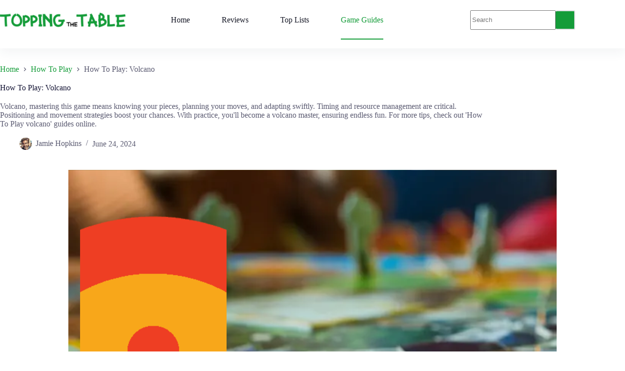

--- FILE ---
content_type: text/html; charset=UTF-8
request_url: https://toppingthetable.com/how-to-play/how-to-play-volcano/
body_size: 17861
content:
<!doctype html>
<html lang="en-US">
<head>
	
	<meta charset="UTF-8">
	<meta name="viewport" content="width=device-width, initial-scale=1, maximum-scale=5, viewport-fit=cover">
	<link rel="profile" href="https://gmpg.org/xfn/11">

	<meta name='robots' content='index, follow, max-image-preview:large, max-snippet:-1, max-video-preview:-1' />

	<!-- This site is optimized with the Yoast SEO plugin v26.8 - https://yoast.com/product/yoast-seo-wordpress/ -->
	<title>How To Play: Volcano</title>
	<meta name="description" content="Learn &#039;How To Play: Volcano&#039; with key strategies, tips, and winning tactics for an exciting game experience." />
	<link rel="canonical" href="https://toppingthetable.com/how-to-play/how-to-play-volcano/" />
	<meta property="og:locale" content="en_US" />
	<meta property="og:type" content="article" />
	<meta property="og:title" content="How To Play: Volcano" />
	<meta property="og:description" content="Learn &#039;How To Play: Volcano&#039; with key strategies, tips, and winning tactics for an exciting game experience." />
	<meta property="og:url" content="https://toppingthetable.com/how-to-play/how-to-play-volcano/" />
	<meta property="og:site_name" content="Topping The Table" />
	<meta property="article:published_time" content="2024-06-24T15:26:52+00:00" />
	<meta name="author" content="Jamie Hopkins" />
	<meta name="twitter:card" content="summary_large_image" />
	<meta name="twitter:label1" content="Written by" />
	<meta name="twitter:data1" content="Jamie Hopkins" />
	<meta name="twitter:label2" content="Est. reading time" />
	<meta name="twitter:data2" content="4 minutes" />
	<script type="application/ld+json" class="yoast-schema-graph">{"@context":"https://schema.org","@graph":[{"@type":"Article","@id":"https://toppingthetable.com/how-to-play/how-to-play-volcano/#article","isPartOf":{"@id":"https://toppingthetable.com/how-to-play/how-to-play-volcano/"},"author":{"name":"Jamie Hopkins","@id":"https://toppingthetable.com/#/schema/person/f25e066341ea058711e012b89198ae16"},"headline":"How To Play: Volcano","datePublished":"2024-06-24T15:26:52+00:00","mainEntityOfPage":{"@id":"https://toppingthetable.com/how-to-play/how-to-play-volcano/"},"wordCount":818,"commentCount":0,"image":{"@id":"https://toppingthetable.com/how-to-play/how-to-play-volcano/#primaryimage"},"thumbnailUrl":"https://toppingthetable.com/wp-content/uploads/2024/06/pic3882140.png","articleSection":["How To Play"],"inLanguage":"en-US","potentialAction":[{"@type":"CommentAction","name":"Comment","target":["https://toppingthetable.com/how-to-play/how-to-play-volcano/#respond"]}]},{"@type":"WebPage","@id":"https://toppingthetable.com/how-to-play/how-to-play-volcano/","url":"https://toppingthetable.com/how-to-play/how-to-play-volcano/","name":"How To Play: Volcano","isPartOf":{"@id":"https://toppingthetable.com/#website"},"primaryImageOfPage":{"@id":"https://toppingthetable.com/how-to-play/how-to-play-volcano/#primaryimage"},"image":{"@id":"https://toppingthetable.com/how-to-play/how-to-play-volcano/#primaryimage"},"thumbnailUrl":"https://toppingthetable.com/wp-content/uploads/2024/06/pic3882140.png","datePublished":"2024-06-24T15:26:52+00:00","author":{"@id":"https://toppingthetable.com/#/schema/person/f25e066341ea058711e012b89198ae16"},"description":"Learn 'How To Play: Volcano' with key strategies, tips, and winning tactics for an exciting game experience.","breadcrumb":{"@id":"https://toppingthetable.com/how-to-play/how-to-play-volcano/#breadcrumb"},"inLanguage":"en-US","potentialAction":[{"@type":"ReadAction","target":["https://toppingthetable.com/how-to-play/how-to-play-volcano/"]}]},{"@type":"ImageObject","inLanguage":"en-US","@id":"https://toppingthetable.com/how-to-play/how-to-play-volcano/#primaryimage","url":"https://toppingthetable.com/wp-content/uploads/2024/06/pic3882140.png","contentUrl":"https://toppingthetable.com/wp-content/uploads/2024/06/pic3882140.png","width":720,"height":720,"caption":"Volcano: Box Cover Front"},{"@type":"BreadcrumbList","@id":"https://toppingthetable.com/how-to-play/how-to-play-volcano/#breadcrumb","itemListElement":[{"@type":"ListItem","position":1,"name":"Home","item":"https://toppingthetable.com/"},{"@type":"ListItem","position":2,"name":"News","item":"https://toppingthetable.com/?page_id=396"},{"@type":"ListItem","position":3,"name":"How To Play: Volcano"}]},{"@type":"WebSite","@id":"https://toppingthetable.com/#website","url":"https://toppingthetable.com/","name":"Topping The Table","description":"Board games are life.","potentialAction":[{"@type":"SearchAction","target":{"@type":"EntryPoint","urlTemplate":"https://toppingthetable.com/?s={search_term_string}"},"query-input":{"@type":"PropertyValueSpecification","valueRequired":true,"valueName":"search_term_string"}}],"inLanguage":"en-US"},{"@type":"Person","@id":"https://toppingthetable.com/#/schema/person/f25e066341ea058711e012b89198ae16","name":"Jamie Hopkins","image":{"@type":"ImageObject","inLanguage":"en-US","@id":"https://toppingthetable.com/#/schema/person/image/","url":"https://toppingthetable.com/wp-content/uploads/2024/01/cropped-jamie-96x96.webp","contentUrl":"https://toppingthetable.com/wp-content/uploads/2024/01/cropped-jamie-96x96.webp","caption":"Jamie Hopkins"},"description":"With years of dice-rolling, card-flipping, and strategic planning under my belt, I've transformed my passion into expertise. I thrive on dissecting the mechanics and social dynamics of board games, sharing insights from countless game nights with friends. I dive deep into gameplay mechanics, while emphasizing the social joys of gaming. While I appreciate themes and visuals, it's the strategy and camaraderie that truly capture my heart.","sameAs":["https://toppingthetable.com/"],"url":"https://toppingthetable.com/author/admin/"}]}</script>
	<!-- / Yoast SEO plugin. -->


<link rel='dns-prefetch' href='//www.googletagmanager.com' />
<link rel="alternate" type="application/rss+xml" title="Topping The Table &raquo; Feed" href="https://toppingthetable.com/feed/" />
<link rel="alternate" type="application/rss+xml" title="Topping The Table &raquo; Comments Feed" href="https://toppingthetable.com/comments/feed/" />
<style id='wp-img-auto-sizes-contain-inline-css'>
img:is([sizes=auto i],[sizes^="auto," i]){contain-intrinsic-size:3000px 1500px}
/*# sourceURL=wp-img-auto-sizes-contain-inline-css */
</style>

<link rel='stylesheet' id='blocksy-dynamic-global-css' href='https://toppingthetable.com/wp-content/uploads/blocksy/css/global.css?ver=86979' media='all' />
<link rel='stylesheet' id='wp-block-library-css' href='https://toppingthetable.com/wp-includes/css/dist/block-library/style.min.css?ver=6.9' media='all' />
<style id='global-styles-inline-css'>
:root{--wp--preset--aspect-ratio--square: 1;--wp--preset--aspect-ratio--4-3: 4/3;--wp--preset--aspect-ratio--3-4: 3/4;--wp--preset--aspect-ratio--3-2: 3/2;--wp--preset--aspect-ratio--2-3: 2/3;--wp--preset--aspect-ratio--16-9: 16/9;--wp--preset--aspect-ratio--9-16: 9/16;--wp--preset--color--black: #000000;--wp--preset--color--cyan-bluish-gray: #abb8c3;--wp--preset--color--white: #ffffff;--wp--preset--color--pale-pink: #f78da7;--wp--preset--color--vivid-red: #cf2e2e;--wp--preset--color--luminous-vivid-orange: #ff6900;--wp--preset--color--luminous-vivid-amber: #fcb900;--wp--preset--color--light-green-cyan: #7bdcb5;--wp--preset--color--vivid-green-cyan: #00d084;--wp--preset--color--pale-cyan-blue: #8ed1fc;--wp--preset--color--vivid-cyan-blue: #0693e3;--wp--preset--color--vivid-purple: #9b51e0;--wp--preset--color--palette-color-1: var(--theme-palette-color-1, #149c39);--wp--preset--color--palette-color-2: var(--theme-palette-color-2, #149c39);--wp--preset--color--palette-color-3: var(--theme-palette-color-3, #595970);--wp--preset--color--palette-color-4: var(--theme-palette-color-4, #0f0f30);--wp--preset--color--palette-color-5: var(--theme-palette-color-5, #DFDFE2);--wp--preset--color--palette-color-6: var(--theme-palette-color-6, #F4F4F5);--wp--preset--color--palette-color-7: var(--theme-palette-color-7, #FBFBFB);--wp--preset--color--palette-color-8: var(--theme-palette-color-8, #ffffff);--wp--preset--gradient--vivid-cyan-blue-to-vivid-purple: linear-gradient(135deg,rgb(6,147,227) 0%,rgb(155,81,224) 100%);--wp--preset--gradient--light-green-cyan-to-vivid-green-cyan: linear-gradient(135deg,rgb(122,220,180) 0%,rgb(0,208,130) 100%);--wp--preset--gradient--luminous-vivid-amber-to-luminous-vivid-orange: linear-gradient(135deg,rgb(252,185,0) 0%,rgb(255,105,0) 100%);--wp--preset--gradient--luminous-vivid-orange-to-vivid-red: linear-gradient(135deg,rgb(255,105,0) 0%,rgb(207,46,46) 100%);--wp--preset--gradient--very-light-gray-to-cyan-bluish-gray: linear-gradient(135deg,rgb(238,238,238) 0%,rgb(169,184,195) 100%);--wp--preset--gradient--cool-to-warm-spectrum: linear-gradient(135deg,rgb(74,234,220) 0%,rgb(151,120,209) 20%,rgb(207,42,186) 40%,rgb(238,44,130) 60%,rgb(251,105,98) 80%,rgb(254,248,76) 100%);--wp--preset--gradient--blush-light-purple: linear-gradient(135deg,rgb(255,206,236) 0%,rgb(152,150,240) 100%);--wp--preset--gradient--blush-bordeaux: linear-gradient(135deg,rgb(254,205,165) 0%,rgb(254,45,45) 50%,rgb(107,0,62) 100%);--wp--preset--gradient--luminous-dusk: linear-gradient(135deg,rgb(255,203,112) 0%,rgb(199,81,192) 50%,rgb(65,88,208) 100%);--wp--preset--gradient--pale-ocean: linear-gradient(135deg,rgb(255,245,203) 0%,rgb(182,227,212) 50%,rgb(51,167,181) 100%);--wp--preset--gradient--electric-grass: linear-gradient(135deg,rgb(202,248,128) 0%,rgb(113,206,126) 100%);--wp--preset--gradient--midnight: linear-gradient(135deg,rgb(2,3,129) 0%,rgb(40,116,252) 100%);--wp--preset--gradient--juicy-peach: linear-gradient(to right, #ffecd2 0%, #fcb69f 100%);--wp--preset--gradient--young-passion: linear-gradient(to right, #ff8177 0%, #ff867a 0%, #ff8c7f 21%, #f99185 52%, #cf556c 78%, #b12a5b 100%);--wp--preset--gradient--true-sunset: linear-gradient(to right, #fa709a 0%, #fee140 100%);--wp--preset--gradient--morpheus-den: linear-gradient(to top, #30cfd0 0%, #330867 100%);--wp--preset--gradient--plum-plate: linear-gradient(135deg, #667eea 0%, #764ba2 100%);--wp--preset--gradient--aqua-splash: linear-gradient(15deg, #13547a 0%, #80d0c7 100%);--wp--preset--gradient--love-kiss: linear-gradient(to top, #ff0844 0%, #ffb199 100%);--wp--preset--gradient--new-retrowave: linear-gradient(to top, #3b41c5 0%, #a981bb 49%, #ffc8a9 100%);--wp--preset--gradient--plum-bath: linear-gradient(to top, #cc208e 0%, #6713d2 100%);--wp--preset--gradient--high-flight: linear-gradient(to right, #0acffe 0%, #495aff 100%);--wp--preset--gradient--teen-party: linear-gradient(-225deg, #FF057C 0%, #8D0B93 50%, #321575 100%);--wp--preset--gradient--fabled-sunset: linear-gradient(-225deg, #231557 0%, #44107A 29%, #FF1361 67%, #FFF800 100%);--wp--preset--gradient--arielle-smile: radial-gradient(circle 248px at center, #16d9e3 0%, #30c7ec 47%, #46aef7 100%);--wp--preset--gradient--itmeo-branding: linear-gradient(180deg, #2af598 0%, #009efd 100%);--wp--preset--gradient--deep-blue: linear-gradient(to right, #6a11cb 0%, #2575fc 100%);--wp--preset--gradient--strong-bliss: linear-gradient(to right, #f78ca0 0%, #f9748f 19%, #fd868c 60%, #fe9a8b 100%);--wp--preset--gradient--sweet-period: linear-gradient(to top, #3f51b1 0%, #5a55ae 13%, #7b5fac 25%, #8f6aae 38%, #a86aa4 50%, #cc6b8e 62%, #f18271 75%, #f3a469 87%, #f7c978 100%);--wp--preset--gradient--purple-division: linear-gradient(to top, #7028e4 0%, #e5b2ca 100%);--wp--preset--gradient--cold-evening: linear-gradient(to top, #0c3483 0%, #a2b6df 100%, #6b8cce 100%, #a2b6df 100%);--wp--preset--gradient--mountain-rock: linear-gradient(to right, #868f96 0%, #596164 100%);--wp--preset--gradient--desert-hump: linear-gradient(to top, #c79081 0%, #dfa579 100%);--wp--preset--gradient--ethernal-constance: linear-gradient(to top, #09203f 0%, #537895 100%);--wp--preset--gradient--happy-memories: linear-gradient(-60deg, #ff5858 0%, #f09819 100%);--wp--preset--gradient--grown-early: linear-gradient(to top, #0ba360 0%, #3cba92 100%);--wp--preset--gradient--morning-salad: linear-gradient(-225deg, #B7F8DB 0%, #50A7C2 100%);--wp--preset--gradient--night-call: linear-gradient(-225deg, #AC32E4 0%, #7918F2 48%, #4801FF 100%);--wp--preset--gradient--mind-crawl: linear-gradient(-225deg, #473B7B 0%, #3584A7 51%, #30D2BE 100%);--wp--preset--gradient--angel-care: linear-gradient(-225deg, #FFE29F 0%, #FFA99F 48%, #FF719A 100%);--wp--preset--gradient--juicy-cake: linear-gradient(to top, #e14fad 0%, #f9d423 100%);--wp--preset--gradient--rich-metal: linear-gradient(to right, #d7d2cc 0%, #304352 100%);--wp--preset--gradient--mole-hall: linear-gradient(-20deg, #616161 0%, #9bc5c3 100%);--wp--preset--gradient--cloudy-knoxville: linear-gradient(120deg, #fdfbfb 0%, #ebedee 100%);--wp--preset--gradient--soft-grass: linear-gradient(to top, #c1dfc4 0%, #deecdd 100%);--wp--preset--gradient--saint-petersburg: linear-gradient(135deg, #f5f7fa 0%, #c3cfe2 100%);--wp--preset--gradient--everlasting-sky: linear-gradient(135deg, #fdfcfb 0%, #e2d1c3 100%);--wp--preset--gradient--kind-steel: linear-gradient(-20deg, #e9defa 0%, #fbfcdb 100%);--wp--preset--gradient--over-sun: linear-gradient(60deg, #abecd6 0%, #fbed96 100%);--wp--preset--gradient--premium-white: linear-gradient(to top, #d5d4d0 0%, #d5d4d0 1%, #eeeeec 31%, #efeeec 75%, #e9e9e7 100%);--wp--preset--gradient--clean-mirror: linear-gradient(45deg, #93a5cf 0%, #e4efe9 100%);--wp--preset--gradient--wild-apple: linear-gradient(to top, #d299c2 0%, #fef9d7 100%);--wp--preset--gradient--snow-again: linear-gradient(to top, #e6e9f0 0%, #eef1f5 100%);--wp--preset--gradient--confident-cloud: linear-gradient(to top, #dad4ec 0%, #dad4ec 1%, #f3e7e9 100%);--wp--preset--gradient--glass-water: linear-gradient(to top, #dfe9f3 0%, white 100%);--wp--preset--gradient--perfect-white: linear-gradient(-225deg, #E3FDF5 0%, #FFE6FA 100%);--wp--preset--font-size--small: 13px;--wp--preset--font-size--medium: 20px;--wp--preset--font-size--large: clamp(22px, 1.375rem + ((1vw - 3.2px) * 0.625), 30px);--wp--preset--font-size--x-large: clamp(30px, 1.875rem + ((1vw - 3.2px) * 1.563), 50px);--wp--preset--font-size--xx-large: clamp(45px, 2.813rem + ((1vw - 3.2px) * 2.734), 80px);--wp--preset--spacing--20: 0.44rem;--wp--preset--spacing--30: 0.67rem;--wp--preset--spacing--40: 1rem;--wp--preset--spacing--50: 1.5rem;--wp--preset--spacing--60: 2.25rem;--wp--preset--spacing--70: 3.38rem;--wp--preset--spacing--80: 5.06rem;--wp--preset--shadow--natural: 6px 6px 9px rgba(0, 0, 0, 0.2);--wp--preset--shadow--deep: 12px 12px 50px rgba(0, 0, 0, 0.4);--wp--preset--shadow--sharp: 6px 6px 0px rgba(0, 0, 0, 0.2);--wp--preset--shadow--outlined: 6px 6px 0px -3px rgb(255, 255, 255), 6px 6px rgb(0, 0, 0);--wp--preset--shadow--crisp: 6px 6px 0px rgb(0, 0, 0);}:root { --wp--style--global--content-size: var(--theme-block-max-width);--wp--style--global--wide-size: var(--theme-block-wide-max-width); }:where(body) { margin: 0; }.wp-site-blocks > .alignleft { float: left; margin-right: 2em; }.wp-site-blocks > .alignright { float: right; margin-left: 2em; }.wp-site-blocks > .aligncenter { justify-content: center; margin-left: auto; margin-right: auto; }:where(.wp-site-blocks) > * { margin-block-start: var(--theme-content-spacing); margin-block-end: 0; }:where(.wp-site-blocks) > :first-child { margin-block-start: 0; }:where(.wp-site-blocks) > :last-child { margin-block-end: 0; }:root { --wp--style--block-gap: var(--theme-content-spacing); }:root :where(.is-layout-flow) > :first-child{margin-block-start: 0;}:root :where(.is-layout-flow) > :last-child{margin-block-end: 0;}:root :where(.is-layout-flow) > *{margin-block-start: var(--theme-content-spacing);margin-block-end: 0;}:root :where(.is-layout-constrained) > :first-child{margin-block-start: 0;}:root :where(.is-layout-constrained) > :last-child{margin-block-end: 0;}:root :where(.is-layout-constrained) > *{margin-block-start: var(--theme-content-spacing);margin-block-end: 0;}:root :where(.is-layout-flex){gap: var(--theme-content-spacing);}:root :where(.is-layout-grid){gap: var(--theme-content-spacing);}.is-layout-flow > .alignleft{float: left;margin-inline-start: 0;margin-inline-end: 2em;}.is-layout-flow > .alignright{float: right;margin-inline-start: 2em;margin-inline-end: 0;}.is-layout-flow > .aligncenter{margin-left: auto !important;margin-right: auto !important;}.is-layout-constrained > .alignleft{float: left;margin-inline-start: 0;margin-inline-end: 2em;}.is-layout-constrained > .alignright{float: right;margin-inline-start: 2em;margin-inline-end: 0;}.is-layout-constrained > .aligncenter{margin-left: auto !important;margin-right: auto !important;}.is-layout-constrained > :where(:not(.alignleft):not(.alignright):not(.alignfull)){max-width: var(--wp--style--global--content-size);margin-left: auto !important;margin-right: auto !important;}.is-layout-constrained > .alignwide{max-width: var(--wp--style--global--wide-size);}body .is-layout-flex{display: flex;}.is-layout-flex{flex-wrap: wrap;align-items: center;}.is-layout-flex > :is(*, div){margin: 0;}body .is-layout-grid{display: grid;}.is-layout-grid > :is(*, div){margin: 0;}body{padding-top: 0px;padding-right: 0px;padding-bottom: 0px;padding-left: 0px;}:root :where(.wp-element-button, .wp-block-button__link){font-style: inherit;font-weight: inherit;letter-spacing: inherit;text-transform: inherit;}.has-black-color{color: var(--wp--preset--color--black) !important;}.has-cyan-bluish-gray-color{color: var(--wp--preset--color--cyan-bluish-gray) !important;}.has-white-color{color: var(--wp--preset--color--white) !important;}.has-pale-pink-color{color: var(--wp--preset--color--pale-pink) !important;}.has-vivid-red-color{color: var(--wp--preset--color--vivid-red) !important;}.has-luminous-vivid-orange-color{color: var(--wp--preset--color--luminous-vivid-orange) !important;}.has-luminous-vivid-amber-color{color: var(--wp--preset--color--luminous-vivid-amber) !important;}.has-light-green-cyan-color{color: var(--wp--preset--color--light-green-cyan) !important;}.has-vivid-green-cyan-color{color: var(--wp--preset--color--vivid-green-cyan) !important;}.has-pale-cyan-blue-color{color: var(--wp--preset--color--pale-cyan-blue) !important;}.has-vivid-cyan-blue-color{color: var(--wp--preset--color--vivid-cyan-blue) !important;}.has-vivid-purple-color{color: var(--wp--preset--color--vivid-purple) !important;}.has-palette-color-1-color{color: var(--wp--preset--color--palette-color-1) !important;}.has-palette-color-2-color{color: var(--wp--preset--color--palette-color-2) !important;}.has-palette-color-3-color{color: var(--wp--preset--color--palette-color-3) !important;}.has-palette-color-4-color{color: var(--wp--preset--color--palette-color-4) !important;}.has-palette-color-5-color{color: var(--wp--preset--color--palette-color-5) !important;}.has-palette-color-6-color{color: var(--wp--preset--color--palette-color-6) !important;}.has-palette-color-7-color{color: var(--wp--preset--color--palette-color-7) !important;}.has-palette-color-8-color{color: var(--wp--preset--color--palette-color-8) !important;}.has-black-background-color{background-color: var(--wp--preset--color--black) !important;}.has-cyan-bluish-gray-background-color{background-color: var(--wp--preset--color--cyan-bluish-gray) !important;}.has-white-background-color{background-color: var(--wp--preset--color--white) !important;}.has-pale-pink-background-color{background-color: var(--wp--preset--color--pale-pink) !important;}.has-vivid-red-background-color{background-color: var(--wp--preset--color--vivid-red) !important;}.has-luminous-vivid-orange-background-color{background-color: var(--wp--preset--color--luminous-vivid-orange) !important;}.has-luminous-vivid-amber-background-color{background-color: var(--wp--preset--color--luminous-vivid-amber) !important;}.has-light-green-cyan-background-color{background-color: var(--wp--preset--color--light-green-cyan) !important;}.has-vivid-green-cyan-background-color{background-color: var(--wp--preset--color--vivid-green-cyan) !important;}.has-pale-cyan-blue-background-color{background-color: var(--wp--preset--color--pale-cyan-blue) !important;}.has-vivid-cyan-blue-background-color{background-color: var(--wp--preset--color--vivid-cyan-blue) !important;}.has-vivid-purple-background-color{background-color: var(--wp--preset--color--vivid-purple) !important;}.has-palette-color-1-background-color{background-color: var(--wp--preset--color--palette-color-1) !important;}.has-palette-color-2-background-color{background-color: var(--wp--preset--color--palette-color-2) !important;}.has-palette-color-3-background-color{background-color: var(--wp--preset--color--palette-color-3) !important;}.has-palette-color-4-background-color{background-color: var(--wp--preset--color--palette-color-4) !important;}.has-palette-color-5-background-color{background-color: var(--wp--preset--color--palette-color-5) !important;}.has-palette-color-6-background-color{background-color: var(--wp--preset--color--palette-color-6) !important;}.has-palette-color-7-background-color{background-color: var(--wp--preset--color--palette-color-7) !important;}.has-palette-color-8-background-color{background-color: var(--wp--preset--color--palette-color-8) !important;}.has-black-border-color{border-color: var(--wp--preset--color--black) !important;}.has-cyan-bluish-gray-border-color{border-color: var(--wp--preset--color--cyan-bluish-gray) !important;}.has-white-border-color{border-color: var(--wp--preset--color--white) !important;}.has-pale-pink-border-color{border-color: var(--wp--preset--color--pale-pink) !important;}.has-vivid-red-border-color{border-color: var(--wp--preset--color--vivid-red) !important;}.has-luminous-vivid-orange-border-color{border-color: var(--wp--preset--color--luminous-vivid-orange) !important;}.has-luminous-vivid-amber-border-color{border-color: var(--wp--preset--color--luminous-vivid-amber) !important;}.has-light-green-cyan-border-color{border-color: var(--wp--preset--color--light-green-cyan) !important;}.has-vivid-green-cyan-border-color{border-color: var(--wp--preset--color--vivid-green-cyan) !important;}.has-pale-cyan-blue-border-color{border-color: var(--wp--preset--color--pale-cyan-blue) !important;}.has-vivid-cyan-blue-border-color{border-color: var(--wp--preset--color--vivid-cyan-blue) !important;}.has-vivid-purple-border-color{border-color: var(--wp--preset--color--vivid-purple) !important;}.has-palette-color-1-border-color{border-color: var(--wp--preset--color--palette-color-1) !important;}.has-palette-color-2-border-color{border-color: var(--wp--preset--color--palette-color-2) !important;}.has-palette-color-3-border-color{border-color: var(--wp--preset--color--palette-color-3) !important;}.has-palette-color-4-border-color{border-color: var(--wp--preset--color--palette-color-4) !important;}.has-palette-color-5-border-color{border-color: var(--wp--preset--color--palette-color-5) !important;}.has-palette-color-6-border-color{border-color: var(--wp--preset--color--palette-color-6) !important;}.has-palette-color-7-border-color{border-color: var(--wp--preset--color--palette-color-7) !important;}.has-palette-color-8-border-color{border-color: var(--wp--preset--color--palette-color-8) !important;}.has-vivid-cyan-blue-to-vivid-purple-gradient-background{background: var(--wp--preset--gradient--vivid-cyan-blue-to-vivid-purple) !important;}.has-light-green-cyan-to-vivid-green-cyan-gradient-background{background: var(--wp--preset--gradient--light-green-cyan-to-vivid-green-cyan) !important;}.has-luminous-vivid-amber-to-luminous-vivid-orange-gradient-background{background: var(--wp--preset--gradient--luminous-vivid-amber-to-luminous-vivid-orange) !important;}.has-luminous-vivid-orange-to-vivid-red-gradient-background{background: var(--wp--preset--gradient--luminous-vivid-orange-to-vivid-red) !important;}.has-very-light-gray-to-cyan-bluish-gray-gradient-background{background: var(--wp--preset--gradient--very-light-gray-to-cyan-bluish-gray) !important;}.has-cool-to-warm-spectrum-gradient-background{background: var(--wp--preset--gradient--cool-to-warm-spectrum) !important;}.has-blush-light-purple-gradient-background{background: var(--wp--preset--gradient--blush-light-purple) !important;}.has-blush-bordeaux-gradient-background{background: var(--wp--preset--gradient--blush-bordeaux) !important;}.has-luminous-dusk-gradient-background{background: var(--wp--preset--gradient--luminous-dusk) !important;}.has-pale-ocean-gradient-background{background: var(--wp--preset--gradient--pale-ocean) !important;}.has-electric-grass-gradient-background{background: var(--wp--preset--gradient--electric-grass) !important;}.has-midnight-gradient-background{background: var(--wp--preset--gradient--midnight) !important;}.has-juicy-peach-gradient-background{background: var(--wp--preset--gradient--juicy-peach) !important;}.has-young-passion-gradient-background{background: var(--wp--preset--gradient--young-passion) !important;}.has-true-sunset-gradient-background{background: var(--wp--preset--gradient--true-sunset) !important;}.has-morpheus-den-gradient-background{background: var(--wp--preset--gradient--morpheus-den) !important;}.has-plum-plate-gradient-background{background: var(--wp--preset--gradient--plum-plate) !important;}.has-aqua-splash-gradient-background{background: var(--wp--preset--gradient--aqua-splash) !important;}.has-love-kiss-gradient-background{background: var(--wp--preset--gradient--love-kiss) !important;}.has-new-retrowave-gradient-background{background: var(--wp--preset--gradient--new-retrowave) !important;}.has-plum-bath-gradient-background{background: var(--wp--preset--gradient--plum-bath) !important;}.has-high-flight-gradient-background{background: var(--wp--preset--gradient--high-flight) !important;}.has-teen-party-gradient-background{background: var(--wp--preset--gradient--teen-party) !important;}.has-fabled-sunset-gradient-background{background: var(--wp--preset--gradient--fabled-sunset) !important;}.has-arielle-smile-gradient-background{background: var(--wp--preset--gradient--arielle-smile) !important;}.has-itmeo-branding-gradient-background{background: var(--wp--preset--gradient--itmeo-branding) !important;}.has-deep-blue-gradient-background{background: var(--wp--preset--gradient--deep-blue) !important;}.has-strong-bliss-gradient-background{background: var(--wp--preset--gradient--strong-bliss) !important;}.has-sweet-period-gradient-background{background: var(--wp--preset--gradient--sweet-period) !important;}.has-purple-division-gradient-background{background: var(--wp--preset--gradient--purple-division) !important;}.has-cold-evening-gradient-background{background: var(--wp--preset--gradient--cold-evening) !important;}.has-mountain-rock-gradient-background{background: var(--wp--preset--gradient--mountain-rock) !important;}.has-desert-hump-gradient-background{background: var(--wp--preset--gradient--desert-hump) !important;}.has-ethernal-constance-gradient-background{background: var(--wp--preset--gradient--ethernal-constance) !important;}.has-happy-memories-gradient-background{background: var(--wp--preset--gradient--happy-memories) !important;}.has-grown-early-gradient-background{background: var(--wp--preset--gradient--grown-early) !important;}.has-morning-salad-gradient-background{background: var(--wp--preset--gradient--morning-salad) !important;}.has-night-call-gradient-background{background: var(--wp--preset--gradient--night-call) !important;}.has-mind-crawl-gradient-background{background: var(--wp--preset--gradient--mind-crawl) !important;}.has-angel-care-gradient-background{background: var(--wp--preset--gradient--angel-care) !important;}.has-juicy-cake-gradient-background{background: var(--wp--preset--gradient--juicy-cake) !important;}.has-rich-metal-gradient-background{background: var(--wp--preset--gradient--rich-metal) !important;}.has-mole-hall-gradient-background{background: var(--wp--preset--gradient--mole-hall) !important;}.has-cloudy-knoxville-gradient-background{background: var(--wp--preset--gradient--cloudy-knoxville) !important;}.has-soft-grass-gradient-background{background: var(--wp--preset--gradient--soft-grass) !important;}.has-saint-petersburg-gradient-background{background: var(--wp--preset--gradient--saint-petersburg) !important;}.has-everlasting-sky-gradient-background{background: var(--wp--preset--gradient--everlasting-sky) !important;}.has-kind-steel-gradient-background{background: var(--wp--preset--gradient--kind-steel) !important;}.has-over-sun-gradient-background{background: var(--wp--preset--gradient--over-sun) !important;}.has-premium-white-gradient-background{background: var(--wp--preset--gradient--premium-white) !important;}.has-clean-mirror-gradient-background{background: var(--wp--preset--gradient--clean-mirror) !important;}.has-wild-apple-gradient-background{background: var(--wp--preset--gradient--wild-apple) !important;}.has-snow-again-gradient-background{background: var(--wp--preset--gradient--snow-again) !important;}.has-confident-cloud-gradient-background{background: var(--wp--preset--gradient--confident-cloud) !important;}.has-glass-water-gradient-background{background: var(--wp--preset--gradient--glass-water) !important;}.has-perfect-white-gradient-background{background: var(--wp--preset--gradient--perfect-white) !important;}.has-small-font-size{font-size: var(--wp--preset--font-size--small) !important;}.has-medium-font-size{font-size: var(--wp--preset--font-size--medium) !important;}.has-large-font-size{font-size: var(--wp--preset--font-size--large) !important;}.has-x-large-font-size{font-size: var(--wp--preset--font-size--x-large) !important;}.has-xx-large-font-size{font-size: var(--wp--preset--font-size--xx-large) !important;}
:root :where(.wp-block-pullquote){font-size: clamp(0.984em, 0.984rem + ((1vw - 0.2em) * 0.645), 1.5em);line-height: 1.6;}
/*# sourceURL=global-styles-inline-css */
</style>
<link rel='stylesheet' id='wpda_wpdp_public-css' href='https://toppingthetable.com/wp-content/plugins/wp-data-access/public/../assets/css/wpda_public.css?ver=5.5.65' media='all' />
<link rel='stylesheet' id='parent-style-css' href='https://toppingthetable.com/wp-content/themes/blocksy/style.css?ver=6.9' media='all' />
<link rel='stylesheet' id='ct-main-styles-css' href='https://toppingthetable.com/wp-content/themes/blocksy/static/bundle/main.min.css?ver=2.1.25' media='all' />
<link rel='stylesheet' id='ct-page-title-styles-css' href='https://toppingthetable.com/wp-content/themes/blocksy/static/bundle/page-title.min.css?ver=2.1.25' media='all' />
<link rel='stylesheet' id='ct-author-box-styles-css' href='https://toppingthetable.com/wp-content/themes/blocksy/static/bundle/author-box.min.css?ver=2.1.25' media='all' />
<link rel='stylesheet' id='ct-elementor-styles-css' href='https://toppingthetable.com/wp-content/themes/blocksy/static/bundle/elementor-frontend.min.css?ver=2.1.25' media='all' />
<link rel='stylesheet' id='ct-wpforms-styles-css' href='https://toppingthetable.com/wp-content/themes/blocksy/static/bundle/wpforms.min.css?ver=2.1.25' media='all' />
<link rel='stylesheet' id='blocksy-ext-product-reviews-styles-css' href='https://toppingthetable.com/wp-content/plugins/blocksy-companion/framework/extensions/product-reviews/static/bundle/main.min.css?ver=2.1.25' media='all' />
<script src="https://toppingthetable.com/wp-includes/js/jquery/jquery.min.js?ver=3.7.1" id="jquery-core-js"></script>
<script src="https://toppingthetable.com/wp-includes/js/jquery/jquery-migrate.min.js?ver=3.4.1" id="jquery-migrate-js"></script>
<script src="https://toppingthetable.com/wp-includes/js/underscore.min.js?ver=1.13.7" id="underscore-js"></script>
<script src="https://toppingthetable.com/wp-includes/js/backbone.min.js?ver=1.6.0" id="backbone-js"></script>
<script id="wp-api-request-js-extra">
var wpApiSettings = {"root":"https://toppingthetable.com/wp-json/","nonce":"f566de680c","versionString":"wp/v2/"};
//# sourceURL=wp-api-request-js-extra
</script>
<script src="https://toppingthetable.com/wp-includes/js/api-request.min.js?ver=6.9" id="wp-api-request-js"></script>
<script src="https://toppingthetable.com/wp-includes/js/wp-api.min.js?ver=6.9" id="wp-api-js"></script>
<script id="wpda_rest_api-js-extra">
var wpdaApiSettings = {"path":"wpda"};
//# sourceURL=wpda_rest_api-js-extra
</script>
<script src="https://toppingthetable.com/wp-content/plugins/wp-data-access/public/../assets/js/wpda_rest_api.js?ver=5.5.65" id="wpda_rest_api-js"></script>

<!-- Google tag (gtag.js) snippet added by Site Kit -->
<!-- Google Analytics snippet added by Site Kit -->
<script src="https://www.googletagmanager.com/gtag/js?id=GT-TW5CG7S" id="google_gtagjs-js" async></script>
<script id="google_gtagjs-js-after">
window.dataLayer = window.dataLayer || [];function gtag(){dataLayer.push(arguments);}
gtag("set","linker",{"domains":["toppingthetable.com"]});
gtag("js", new Date());
gtag("set", "developer_id.dZTNiMT", true);
gtag("config", "GT-TW5CG7S");
//# sourceURL=google_gtagjs-js-after
</script>
<meta name="generator" content="Site Kit by Google 1.170.0" /><link rel="icon" type="image/png" href="/wp-content/uploads/2024/01/favicon.png">
<script async src="https://pagead2.googlesyndication.com/pagead/js/adsbygoogle.js?client=ca-pub-5519410990658060" crossorigin="anonymous"></script>
<!-- Start of Clerk.io E-commerce Personalisation tool - www.clerk.io -->
<script type="text/javascript">
  (function(w,d){
    var e=d.createElement('script');e.type='text/javascript';e.async=true;
    e.src='https://cdn.clerk.io/clerk.js';
    var s=d.getElementsByTagName('script')[0];s.parentNode.insertBefore(e,s);
    w.__clerk_q=w.__clerk_q||[];w.Clerk=w.Clerk||function(){ w.__clerk_q.push(arguments) };
  })(window,document);

  Clerk('config', {
    key: 'deh1Njg11PTV8YZCAQkio0dePSobccG1',
	formatters: {
		substr: function(text, chars) {
			if (text.length <= chars) {
				return text;
			}
			else {
				return (text.substring(0, chars)+"...");
			}	
		},
		find_item_referenced: function(items, query) {
			const lowercase_items = items.map(v => v.toLowerCase());
			const lowercase_query = query.toLowerCase();
			if (lowercase_items.includes(lowercase_query)) {
				const index = lowercase_items.indexOf(lowercase_query);
				return "<b>Mentions:</b> "+items[index];
			}
			else {
				const words = query.split(" ");
				for (let item of items) {
					const isMatch = words.some(word => item.toLowerCase().includes(word.toLowerCase()));
					if (isMatch) {
					  return "<b>Mentions:</b> "+item; // Return the first matching phrase
					}
			  	}
			  return null; // Return null if no match is found
			}
		}
	},
	globals: {
	  filter_results(products, type, amount) {
	  	let results = [];
		for(let i=0; i < products.length; i++) {
			if(products[i]['type'] == type) {
				results.push(products[i]);
			}
		}
		console.log(results);
		return results.slice(0, amount);
  	}, 
		filter_other(products, post_types, amount) {
	  	let results = [];
		for(let i=0; i < products.length; i++) {
			if(!post_types.includes(products[i]['type'])) {
				results.push(products[i]);
			}
		}
		return results.slice(0, amount);
  }
  }
  });
</script>
<!-- End of Clerk.io E-commerce Personalisation tool - www.clerk.io --><noscript><link rel='stylesheet' href='https://toppingthetable.com/wp-content/themes/blocksy/static/bundle/no-scripts.min.css' type='text/css'></noscript>

<!-- Google AdSense meta tags added by Site Kit -->
<meta name="google-adsense-platform-account" content="ca-host-pub-2644536267352236">
<meta name="google-adsense-platform-domain" content="sitekit.withgoogle.com">
<!-- End Google AdSense meta tags added by Site Kit -->
<meta name="generator" content="Elementor 3.18.3; features: e_dom_optimization, e_optimized_assets_loading, e_optimized_css_loading, additional_custom_breakpoints, e_image_loading_optimization; settings: css_print_method-external, google_font-enabled, font_display-auto">
<noscript><style>.lazyload[data-src]{display:none !important;}</style></noscript><style>.lazyload{background-image:none !important;}.lazyload:before{background-image:none !important;}</style><meta name="redi-version" content="1.2.7" /><span class="clerk"
  data-template="@live-search"

  data-instant-search=".ct-search-form > input"

  data-instant-search-suggestions="10"
  data-instant-search-categories="10"
  data-instant-search-pages="10"

  data-instant-search-positioning="below"
></span>		<style id="wp-custom-css">
			/*General CSS*/

body {
	background-color: white !important;
}

#footer {
	z-index: 200;
}

#header [data-column-set="3"]>div {
    grid-template-columns: 1fr var(--middle-column-width, 43%) 1fr;
}

#main {
	padding-top: 0px !important;
}


.ct-search-form {
	width: 100%;
}

#main {
	padding-top: 50px;
}

#post-395 > div.hero-section > header > h1 {
	display:none;
}

#post-14629 > div.hero-section > header > h1 {
	display:none;
}

.ct-search-results {
	display:none;
}

.ct-panel-inner {
	align-self: unset !important;
	width: auto !important;
	right: 0px !important;
}

.clerk-recs-container {
	max-width: var(--theme-default-editor, var(--theme-block-max-width));
	margin-inline: var(--theme-default-editor, auto);
}

.clerk-homepage-banner-container {
	display: flex;
	flex-direction: row;
	margin: 24px 0px;
	padding: 24px 8px;
	border-top: 1px solid gray;
}

.clerk-homepage-headline {
	margin: 14px 0px 4px 0px;
}

@media screen and (max-width: 900px) {
	.clerk-homepage-banner-container {
	flex-direction: column;		
	}
	.clerk-homepage-headline {
		font-size: 28px;
	}
	
}

/*Top Lists CSS*/

@media screen and (max-width: 600px) {
	.top-list-banner-container img {
		transform: rotate3d(0, 0, 1, 2deg);
		margin: -4px
	}
}
.category-boardgame-lists .ct-featured-image {
	display: none !important;
}

.top-list-banner-container {
			padding: 10px;
			width: 100%;
			background: url('/wp-content/uploads/2024/01/homepage_banner.jpeg.webp');
			background-size: 2000px;
		}

.top-list-introduction {
      margin: 0px 0px 24px 0px;
}

	/* Reminder to add CSS to both if needed*/
.top-list-games-summary, .top-list-items-summary {

}

.top-list-game-details, .top-list-item-details {
      display: flex;
      justify-content: center;
      align-items: center;
      padding: 30px;
      margin: 0px 0px 24px 0px;
      background-color: var(--theme-palette-color-6);
   }

.top-list-game-info, .top-list-item-info {
      display: flex;
      flex: 3;
      flex-direction: column;
      align-items: center;
   }

.top-list-game-image-link, .top-list-item-image-link {
      flex: 3;   
      display: flex;
      justify-content: center;
}

.top-list-game-image, .top-list-item-image {
        height: 250px;
				width: auto;
}

 .top-list-container {
	 max-width: 800px;
	 margin: 20px auto;
	 padding: 10px 0px;
	 background-color: #fff;
}
.top-list-game, .top-list-item {
	margin-bottom: 20px;
	padding: 15px 0px;
	background-color: #fff;
}
.top-list-game-title, .top-list-item-title {
	font-size: 24px;
	margin: 8px 0px;
	display: flex;
	align-items: center;
}
.top-list-game-number, .top-list-item-number {
	background-color: var( --e-global-color-blocksy_palette_1 );
	color: #fff;
	width: 40px;
	min-width: 40px;
	height: 100%;
	text-align: center;
	margin-right: 10px;
	font-weight: bold;
	font-size: 18px;
	line-height: 40px; 
}

.top-list-banner-game-img, .top-list-banner-item-img {
			max-height: 400px;
			box-shadow: 20px 20px 20px rgba(0,0,0,0.2);
			overflow: hidden;
			margin: 12px;
		}

.top-list-banner-container {
			padding: 24px;
			width: 100%;
			background: url('/wp-content/uploads/2024/01/homepage_banner.jpeg.webp');
			background-size: 2000px;
		}

.top-list-banner-text-container {
			width: auto;
			margin: 12px;
			border-radius: 14px;
			color: white;
			font-size: 40px;
			text-align: center;
		}
.top-list-images-container {
			display: flex;
			align-items: center;
			justify-content: center;
			
		}

/*Reviews CSS*/
#main > section > div > div.ct-product-actions-group > a:nth-child(1) {
	background-color: black;
}

.ct-featured-image > .ct-media-container > img {
	aspect-ratio: unset !important;
	max-width: 300px;
}

.custom-top-image {
	width: 100%;
	height: 300px;
	overflow: hidden;
	position: relative;
}

.custom-background-image {
	height: 100%;
  width: 100%;
  vertical-align: middle;
  object-fit: cover;
  object-position: center;
	filter: brightness(0.5);
  opacity: 0.6;
}

.custom-cover-image {
	max-height: 280px;
	max-width: 90%;
	border: 4px solid white;
	width: auto;
	position: absolute;
	left: 50%;
	top: 50%;
	transform: translate(-50%, -50%);
	box-shadow: 0 5px 10px rgb(0 0 0 / 0.8);
}

.ct-product-hero .ct-media-container {
	max-height: 300px;
}

.ct-container {
	padding-bottom: 18px !important;
}

.ct-product-info {
	padding-top: 18px;
}
.ct-specs ul {
	grid-template-columns: repeat(1, 1fr);
}

.ct-specs svg {
	fill: #4682B4;
}

.ct-product-review-pros svg {
	fill: green;
}

.ct-product-review-cons svg {
	fill: #DC143C;
}

.ct-overall-score {
	display: flex;
	flex-direction: column;
	align-items: center;
	margin: 1em 0em 1em 0em
}

.ct-average-score {
	margin-bottom: .3em
}

.blc-product-review .wp-block-image {
	max-width: 75% !important;
	margin: auto;
}

@media only screen and (min-width: 1000px) {
	.custom-mobile-scores {
		display: none;
	}
	div.entry-content > div.ct-product-actions-group {
		display: none;
	}
	.ct-product-info {
   --grid-template-columns: 1fr 1fr 1fr;
}
}

@media only screen and (max-width: 600px) {
  .top-list-game-details, .top-list-item-details {
    flex-direction: column;
  }
}

.clerk-design-component-MMxDI9En > img {
	height:250px !important;
}

@media only screen and (max-width: 435px) {
	.ct-product-scores {
		margin-bottom: 18px !important;
	}
	.ct-product-scores li {
		flex-direction: column;
	}
	.ct-product-scores li>span {
		margin-bottom: 12px;
	}
  .ct-product-actions-group {
    display: flex;
		flex-direction: column;
  }
	.ct-product-actions-group > a {
		margin: 0px 0px 18px 0px;
		margin-inline-end: 0px !important;
	}
}

.clerk-design-component-MMxDI9En > img {
	height:250px !important;
}

/*How-To-Play CSS*/
.category-how-to-play .ct-featured-image .ct-media-container {
	padding: 24px;
  background: url(/wp-content/uploads/2024/01/homepage_banner.jpeg.webp);
  background-size: 2000px;
}

.category-how-to-play .ct-featured-image .ct-media-container img {
	width: 50%;
	margin:auto;
}		</style>
			</head>


<body class="wp-singular post-template-default single single-post postid-19040 single-format-standard wp-embed-responsive wp-theme-blocksy wp-child-theme-blocksy-child elementor-default elementor-kit-405 ct-elementor-default-template" data-link="type-2" data-prefix="single_blog_post" data-header="type-1" data-footer="type-1" itemscope="itemscope" itemtype="https://schema.org/Blog">

<a class="skip-link screen-reader-text" href="#main">Skip to content</a><div class="ct-drawer-canvas" data-location="start"><div id="offcanvas" class="ct-panel ct-header" data-behaviour="right-side" role="dialog" aria-label="Offcanvas modal" inert=""><div class="ct-panel-inner">
		<div class="ct-panel-actions">
			
			<button class="ct-toggle-close" data-type="type-1" aria-label="Close drawer">
				<svg class="ct-icon" width="12" height="12" viewBox="0 0 15 15"><path d="M1 15a1 1 0 01-.71-.29 1 1 0 010-1.41l5.8-5.8-5.8-5.8A1 1 0 011.7.29l5.8 5.8 5.8-5.8a1 1 0 011.41 1.41l-5.8 5.8 5.8 5.8a1 1 0 01-1.41 1.41l-5.8-5.8-5.8 5.8A1 1 0 011 15z"/></svg>
			</button>
		</div>
		<div class="ct-panel-content" data-device="desktop"><div class="ct-panel-content-inner"></div></div><div class="ct-panel-content" data-device="mobile"><div class="ct-panel-content-inner">
<nav
	class="mobile-menu menu-container"
	data-id="mobile-menu" data-interaction="click" data-toggle-type="type-1" data-submenu-dots="yes"	aria-label="Main Menu">

	<ul id="menu-main-menu-1" class=""><li class="menu-item menu-item-type-post_type menu-item-object-page menu-item-home menu-item-398"><a href="https://toppingthetable.com/" class="ct-menu-link">Home</a></li>
<li class="menu-item menu-item-type-post_type_archive menu-item-object-blc-product-review menu-item-400"><a href="https://toppingthetable.com/boardgame-reviews/" class="ct-menu-link">Reviews</a></li>
<li class="menu-item menu-item-type-taxonomy menu-item-object-category menu-item-8663"><a href="https://toppingthetable.com/./boardgame-lists/" class="ct-menu-link">Top Lists</a></li>
<li class="menu-item menu-item-type-taxonomy menu-item-object-category current-post-ancestor current-menu-parent current-post-parent menu-item-6625"><a href="https://toppingthetable.com/./how-to-play/" class="ct-menu-link">Game Guides</a></li>
</ul></nav>

</div></div></div></div></div>
<div id="main-container">
	<header id="header" class="ct-header" data-id="type-1" itemscope="" itemtype="https://schema.org/WPHeader"><div data-device="desktop"><div data-row="bottom" data-column-set="2"><div class="ct-container"><div data-column="start" data-placements="1"><div data-items="primary">
<div	class="site-branding"
	data-id="logo"		itemscope="itemscope" itemtype="https://schema.org/Organization">

			<a href="https://toppingthetable.com/" class="site-logo-container" rel="home" itemprop="url" ><img fetchpriority="high" width="1280" height="151" src="[data-uri]" class="default-logo lazyload" alt="Topping The Table logo" decoding="async"   data-src="https://toppingthetable.com/wp-content/uploads/2024/01/logo2_black.png.webp" data-srcset="https://toppingthetable.com/wp-content/uploads/2024/01/logo2_black.png.webp 1280w, https://toppingthetable.com/wp-content/uploads/2024/01/logo2_black-300x35.png.webp 300w, https://toppingthetable.com/wp-content/uploads/2024/01/logo2_black-1024x120.png.webp 1024w, https://toppingthetable.com/wp-content/uploads/2024/01/logo2_black-768x90.png.webp 768w, https://toppingthetable.com/wp-content/uploads/2024/01/logo2_black-1536x181.png.webp 1536w, https://toppingthetable.com/wp-content/uploads/2024/01/logo2_black-2048x241.png.webp 2048w" data-sizes="auto" data-eio-rwidth="1280" data-eio-rheight="151" /><noscript><img fetchpriority="high" width="1280" height="151" src="https://toppingthetable.com/wp-content/uploads/2024/01/logo2_black.png.webp" class="default-logo" alt="Topping The Table logo" decoding="async" srcset="https://toppingthetable.com/wp-content/uploads/2024/01/logo2_black.png.webp 1280w, https://toppingthetable.com/wp-content/uploads/2024/01/logo2_black-300x35.png.webp 300w, https://toppingthetable.com/wp-content/uploads/2024/01/logo2_black-1024x120.png.webp 1024w, https://toppingthetable.com/wp-content/uploads/2024/01/logo2_black-768x90.png.webp 768w, https://toppingthetable.com/wp-content/uploads/2024/01/logo2_black-1536x181.png.webp 1536w, https://toppingthetable.com/wp-content/uploads/2024/01/logo2_black-2048x241.png.webp 2048w" sizes="(max-width: 1280px) 100vw, 1280px" data-eio="l" /></noscript></a>	
	</div>


<nav
	id="header-menu-1"
	class="header-menu-1 menu-container"
	data-id="menu" data-interaction="hover"	data-menu="type-2:center"
	data-dropdown="type-1:simple"		data-responsive="no"	itemscope="" itemtype="https://schema.org/SiteNavigationElement"	aria-label="Main Menu">

	<ul id="menu-main-menu" class="menu"><li id="menu-item-398" class="menu-item menu-item-type-post_type menu-item-object-page menu-item-home menu-item-398"><a href="https://toppingthetable.com/" class="ct-menu-link">Home</a></li>
<li id="menu-item-400" class="menu-item menu-item-type-post_type_archive menu-item-object-blc-product-review menu-item-400"><a href="https://toppingthetable.com/boardgame-reviews/" class="ct-menu-link">Reviews</a></li>
<li id="menu-item-8663" class="menu-item menu-item-type-taxonomy menu-item-object-category menu-item-8663"><a href="https://toppingthetable.com/./boardgame-lists/" class="ct-menu-link">Top Lists</a></li>
<li id="menu-item-6625" class="menu-item menu-item-type-taxonomy menu-item-object-category current-post-ancestor current-menu-parent current-post-parent menu-item-6625"><a href="https://toppingthetable.com/./how-to-play/" class="ct-menu-link">Game Guides</a></li>
</ul></nav>

</div></div><div data-column="end" data-placements="1"><div data-items="primary">
<div
	class="ct-header-text "
	data-id="text">
	<div class="entry-content is-layout-flow">
		<form class="ct-search-form" role="search" action="/search" method="get" data-form-controls="inside" data-taxonomy-filter="false" data-submit-button="icon" aria-haspopup="listbox"><input title="Search for..." autocomplete="off" name="q" type="search" value="" placeholder="Search" aria-label="Search for..." />
<div class="ct-search-form-controls"><button class="wp-element-button" type="submit" data-button="inside:icon" aria-label="Search button"> </button></div>
</form>	</div>
</div>
</div></div></div></div></div><div data-device="mobile"><div data-row="middle" data-column-set="2"><div class="ct-container"><div data-column="start" data-placements="1"><div data-items="primary">
<div	class="site-branding"
	data-id="logo"		>

			<a href="https://toppingthetable.com/" class="site-logo-container" rel="home" itemprop="url" ><img fetchpriority="high" width="1280" height="151" src="[data-uri]" class="default-logo lazyload" alt="Topping The Table logo" decoding="async"   data-src="https://toppingthetable.com/wp-content/uploads/2024/01/logo2_black.png.webp" data-srcset="https://toppingthetable.com/wp-content/uploads/2024/01/logo2_black.png.webp 1280w, https://toppingthetable.com/wp-content/uploads/2024/01/logo2_black-300x35.png.webp 300w, https://toppingthetable.com/wp-content/uploads/2024/01/logo2_black-1024x120.png.webp 1024w, https://toppingthetable.com/wp-content/uploads/2024/01/logo2_black-768x90.png.webp 768w, https://toppingthetable.com/wp-content/uploads/2024/01/logo2_black-1536x181.png.webp 1536w, https://toppingthetable.com/wp-content/uploads/2024/01/logo2_black-2048x241.png.webp 2048w" data-sizes="auto" data-eio-rwidth="1280" data-eio-rheight="151" /><noscript><img fetchpriority="high" width="1280" height="151" src="https://toppingthetable.com/wp-content/uploads/2024/01/logo2_black.png.webp" class="default-logo" alt="Topping The Table logo" decoding="async" srcset="https://toppingthetable.com/wp-content/uploads/2024/01/logo2_black.png.webp 1280w, https://toppingthetable.com/wp-content/uploads/2024/01/logo2_black-300x35.png.webp 300w, https://toppingthetable.com/wp-content/uploads/2024/01/logo2_black-1024x120.png.webp 1024w, https://toppingthetable.com/wp-content/uploads/2024/01/logo2_black-768x90.png.webp 768w, https://toppingthetable.com/wp-content/uploads/2024/01/logo2_black-1536x181.png.webp 1536w, https://toppingthetable.com/wp-content/uploads/2024/01/logo2_black-2048x241.png.webp 2048w" sizes="(max-width: 1280px) 100vw, 1280px" data-eio="l" /></noscript></a>	
	</div>

</div></div><div data-column="end" data-placements="1"><div data-items="primary">
<button
	class="ct-header-trigger ct-toggle "
	data-toggle-panel="#offcanvas"
	aria-controls="offcanvas"
	data-design="simple"
	data-label="right"
	aria-label="Menu"
	data-id="trigger">

	<span class="ct-label ct-hidden-sm ct-hidden-md ct-hidden-lg" aria-hidden="true">Menu</span>

	<svg class="ct-icon" width="18" height="14" viewBox="0 0 18 14" data-type="type-1" aria-hidden="true">
		<rect y="0.00" width="18" height="1.7" rx="1"/>
		<rect y="6.15" width="18" height="1.7" rx="1"/>
		<rect y="12.3" width="18" height="1.7" rx="1"/>
	</svg></button>
</div></div></div></div><div data-row="bottom" data-column-set="1"><div class="ct-container"><div data-column="middle"><div data-items="">
<div
	class="ct-header-text "
	data-id="text">
	<div class="entry-content is-layout-flow">
		<form class="ct-search-form" role="search" action="/search" method="get" data-form-controls="inside" data-taxonomy-filter="false" data-submit-button="icon" aria-haspopup="listbox"><input title="Search for..." autocomplete="off" name="q" type="search" value="" placeholder="Search" aria-label="Search for..." />
<div class="ct-search-form-controls"><button class="wp-element-button" type="submit" data-button="inside:icon" aria-label="Search button"> </button></div>
</form>	</div>
</div>
</div></div></div></div></div></header>
	<main id="main" class="site-main hfeed" itemscope="itemscope" itemtype="https://schema.org/CreativeWork">

		
	<div
		class="ct-container-full"
				data-content="narrow"		data-vertical-spacing="top:bottom">

		
		
	<article
		id="post-19040"
		class="post-19040 post type-post status-publish format-standard has-post-thumbnail hentry category-how-to-play">

		
<div class="hero-section is-width-constrained" data-type="type-1">
			<header class="entry-header">
			
			<nav class="ct-breadcrumbs" data-source="default"  itemscope="" itemtype="https://schema.org/BreadcrumbList"><span class="first-item" itemscope="" itemprop="itemListElement" itemtype="https://schema.org/ListItem"><meta itemprop="position" content="1"><a href="https://toppingthetable.com/" itemprop="item"><span itemprop="name">Home</span></a><meta itemprop="url" content="https://toppingthetable.com/"/><svg class="ct-separator" fill="currentColor" width="8" height="8" viewBox="0 0 8 8" aria-hidden="true" focusable="false">
				<path d="M2,6.9L4.8,4L2,1.1L2.6,0l4,4l-4,4L2,6.9z"/>
			</svg></span><span class="item-0"itemscope="" itemprop="itemListElement" itemtype="https://schema.org/ListItem"><meta itemprop="position" content="2"><a href="https://toppingthetable.com/./how-to-play/" itemprop="item"><span itemprop="name">How To Play</span></a><meta itemprop="url" content="https://toppingthetable.com/./how-to-play/"/><svg class="ct-separator" fill="currentColor" width="8" height="8" viewBox="0 0 8 8" aria-hidden="true" focusable="false">
				<path d="M2,6.9L4.8,4L2,1.1L2.6,0l4,4l-4,4L2,6.9z"/>
			</svg></span><span class="last-item" aria-current="page" itemscope="" itemprop="itemListElement" itemtype="https://schema.org/ListItem"><meta itemprop="position" content="3"><span itemprop="name">How To Play: Volcano</span><meta itemprop="url" content="https://toppingthetable.com/how-to-play/how-to-play-volcano/"/></span>			</nav>

		<h1 class="page-title" itemprop="headline">How To Play: Volcano</h1><div class="page-description ct-hidden-sm"><p>Volcano, mastering this game means knowing your pieces, planning your moves, and adapting swiftly. Timing and resource management are critical. Positioning and movement strategies boost your chances. With practice, you'll become a volcano master, ensuring endless fun. For more tips, check out 'How To Play volcano' guides online.</p>
</div><ul class="entry-meta" data-type="simple:slash" ><li class="meta-author" itemprop="author" itemscope="" itemtype="https://schema.org/Person"><a href="https://toppingthetable.com/author/admin/" tabindex="-1" class="ct-media-container-static"><img src="[data-uri]" width="25" height="25" style="height:25px" alt="Jamie in his proper element: With all of his board games" data-src="https://toppingthetable.com/wp-content/uploads/2024/01/cropped-jamie-50x50.webp" decoding="async" class="lazyload" data-eio-rwidth="50" data-eio-rheight="50"><noscript><img src="https://toppingthetable.com/wp-content/uploads/2024/01/cropped-jamie-50x50.webp" width="25" height="25" style="height:25px" alt="Jamie in his proper element: With all of his board games" data-eio="l"></noscript></a><a class="ct-meta-element-author" href="https://toppingthetable.com/author/admin/" title="Posts by Jamie Hopkins" rel="author" itemprop="url"><span itemprop="name">Jamie Hopkins</span></a></li><li class="meta-date" itemprop="datePublished"><time class="ct-meta-element-date" datetime="2024-06-24T17:26:52+02:00">June 24, 2024</time></li></ul>		</header>
	</div><figure class="ct-featured-image "><div class="ct-media-container"><img loading="lazy" width="720" height="720" src="[data-uri]" class="attachment-large size-large wp-post-image lazyload" alt="Volcano: Box Cover Front" loading="lazy" decoding="async"   itemprop="image" style="aspect-ratio: 16/9;" data-src="https://toppingthetable.com/wp-content/uploads/2024/06/pic3882140.png.webp" data-srcset="https://toppingthetable.com/wp-content/uploads/2024/06/pic3882140.png.webp 720w, https://toppingthetable.com/wp-content/uploads/2024/06/pic3882140-300x300.png.webp 300w, https://toppingthetable.com/wp-content/uploads/2024/06/pic3882140-150x150.png.webp 150w" data-sizes="auto" data-eio-rwidth="720" data-eio-rheight="720" /><noscript><img loading="lazy" width="720" height="720" src="https://toppingthetable.com/wp-content/uploads/2024/06/pic3882140.png.webp" class="attachment-large size-large wp-post-image" alt="Volcano: Box Cover Front" loading="lazy" decoding="async" srcset="https://toppingthetable.com/wp-content/uploads/2024/06/pic3882140.png.webp 720w, https://toppingthetable.com/wp-content/uploads/2024/06/pic3882140-300x300.png.webp 300w, https://toppingthetable.com/wp-content/uploads/2024/06/pic3882140-150x150.png.webp 150w" sizes="auto, (max-width: 720px) 100vw, 720px" itemprop="image" style="aspect-ratio: 16/9;" data-eio="l" /></noscript></div></figure>
		
		
		<div class="entry-content is-layout-constrained">
			<p>Welcome to our strategy guide for Volcano! Whether you&#8217;re new or a seasoned player, this guide is packed with all you need. We&#8217;ll cover an outline of the game rules and spill the beans on the best strategies to help you win. Get ready to dominate your next game night!</p>
<h2>Overview</h2>
<h4>What&#8217;s in the box</h4>
<ul>
<li>1 Game Board</li>
<li>4 Player Tokens</li>
<li>1 Lava Monster Token</li>
<li>16 Volcano Tiles</li>
<li>1 Volcano Eruption Tracker</li>
<li>50 Resource Cards</li>
<li>20 Action Cards</li>
<li>1 Rule Book</li>
</ul>
<p class='clerk' data-template='@how-to-play-matching-review' data-filter='related_post_ids contains 19040'></p><p><H4>How To Play Volcano: Rules Summary</H4></p>
<p class='clerk' data-template='@featured-in-lists' data-filter='type = &quot;toplist&quot; and items_referenced contains &quot;Volcano&quot;'></p><p><H5>Setup</H5></p>
<ol>
<li>
<p>Place the game board in the center of the table. Make sure everyone can reach it.</p>
</li>
<li>
<p>Shuffle the deck of volcano cards and deal three to each player. Keep the remaining deck face down.</p>
</li>
<li>
<p>Each player chooses a color and takes the matching set of tokens.</p>
</li>
<li>
<p>Place your tokens on the starting positions on the board.</p>
</li>
<li>
<p>Agree on who will go first. Many choose the player who last saw a volcano documentary.</p>
</li>
</ol>
<p><H5>Gameplay</H5></p>
<ol>
<li>
<p>On your turn, draw one card from the deck and add it to your hand.</p>
</li>
<li>
<p>Play one card by placing it face up on the discard pile. Follow the action on the card.</p>
</li>
<li>
<p>Move your token according to the played card&#8217;s instructions. Remember, some cards let you move more spaces!</p>
</li>
<li>
<p>End your turn by drawing a new card from the deck, so you always have three cards.</p>
</li>
</ol>
<p><H5>Winning</H5></p>
<ol>
<li>
<p>The game ends when a player reaches the volcano&#8217;s summit. First one there wins!</p>
</li>
<li>
<p>If two players reach the summit on the same turn, the one with the highest sum of cards in hand wins.</p>
</li>
</ol>
<p><H5>Special Rules &amp; Conditions</H5></p>
<ol>
<li>
<p>If you draw a lava flow card, you must move back three spaces. Lava&#8217;s a tricky thing!</p>
</li>
<li>
<p>If you draw a geyser card, you can skip your next turn to gain an extra move on your following turn.</p>
</li>
<li>
<p>If you land on another player&#8217;s token, you both go back to your previous positions. Crowded paths!</p>
</li>
<li>
<p>Remember, you can&#8217;t have more than five cards in your hand at any time. Discard extras.</p>
</li>
</ol>
<h2>Best Volcano Strategies</h2>
<h4>Mastering Resource Management in Volcano</h4>
<p>Winning in Volcano often comes down to resource management. You need to gather resources wisely.</p>
<h5>Plan Early</h5>
<p>Always start planning your resource collection from the very beginning. This sets a strong foundation for later in the game.</p>
<ol>
<li>Identify key resources.</li>
<li>Allocate efforts to collect them.</li>
</ol>
<h5>Prioritize</h5>
<p>Not all resources are equal. Focus on the ones that give you the best return.</p>
<ol>
<li>Evaluate return on investment for each resource.</li>
<li>Adjust your strategy as the game progresses.</li>
</ol>
<h5>Trade Smart</h5>
<p>Trading can give you the upper hand. Make trades that benefit you more than your opponent.</p>
<ol>
<li>Offer deals that seem attractive but favor you.</li>
<li>Be wary of what you give away.</li>
</ol>
<h5>Efficiency</h5>
<p>Use your resources efficiently. Avoid wastage at all costs.</p>
<ol>
<li>Keep track of your resources.</li>
<li>Use them for maximum gain.</li>
</ol>
<p>Practice these strategies to master resource management in Volcano.</p>
<h4>Mastering Positioning and Movement in Volcano</h4>
<h5>Reading the Board</h5>
<p>Always keep an eye on the board. Watch where the lava flows and adapt your moves. This lets you avoid dangerous spots and secure key areas.</p>
<ol>
<li>Survey the board before each move.</li>
<li>Identify safe zones and potential threats.</li>
</ol>
<h5>Control Your Paths</h5>
<p>Dictate the game by controlling paths. Block opponents and open routes for yourself. Movement becomes easier when you control the paths.</p>
<ol>
<li>Use pieces to block opponent moves.</li>
<li>Create clear paths for your strategic moves.</li>
</ol>
<h5>Timing Your Plays</h5>
<p>Not every move should be immediate. Sometimes, waiting for the right moment is key. Strike at precise times for maximum effect.</p>
<ol>
<li>Anticipate moves of other players.</li>
<li>Wait for openings to advance.</li>
</ol>
<h5>Strategic Retreats</h5>
<p>Not all retreats are bad. Sometimes, pulling back can set you up for a stronger comeback. Make strategic retreats to regroup and reassess.</p>
<ol>
<li>Retreat when facing overwhelming odds.</li>
<li>Use the retreat to plan your next attack.</li>
</ol>
<h4>Master the Clock: Timing of Actions</h4>
<p>Winning in Volcano isn&#8217;t just about what you do, but also when you do it. Timing your actions can make or break your game. Here are some strategies to nail the perfect timing:</p>
<h5>Seize Opportunities</h5>
<ol>
<li>Watch your opponents closely.</li>
<li>Strike when they are vulnerable.</li>
</ol>
<h5>Plan Ahead</h5>
<ol>
<li>Think a few moves forward.</li>
<li>Anticipate the game&#8217;s flow.</li>
</ol>
<h5>Adapt Quickly</h5>
<ol>
<li>Stay flexible with your strategies.</li>
<li>Change tactics as the game evolves.</li>
</ol>
<h5>Balance Risk and Reward</h5>
<ol>
<li>Don’t rush into risky moves.</li>
<li>Weigh the potential rewards.</li>
</ol>
<p>## Master the Volcano and Own the Board</p>
<p>In Volcano, success depends on sharp moves and clever strategies. Always keep an eye on the ever-changing board. Learn from every game, and remember, practice makes you the ultimate volcano master! Lava lamps might be optional, but fun? That&#8217;s guaranteed. So grab your friends, and show &#8217;em you&#8217;ve got what it takes. How To Play volcano flawlessly? Now you know!</p>
<p>Want to know what we think of Volcano? Read our <a href='https://toppingthetable.com/boardgame-reviews/volcano-review/'>detailed review of Volcano here</a></p>
<p class='clerk'
  data-template='@blog-post-related-reviews-and-lists'
  data-page='19040'
></p>		</div>

		
		
		
		
	<div class="author-box is-width-constrained ct-hidden-sm" data-type="type-2" >
		<a href="https://toppingthetable.com/author/admin/" class="ct-media-container"><img src="[data-uri]" width="60" height="60" alt="Jamie in his proper element: With all of his board games" style="aspect-ratio: 1/1;" data-src="https://toppingthetable.com/wp-content/uploads/2024/01/cropped-jamie-120x120.webp" decoding="async" class="lazyload" data-eio-rwidth="120" data-eio-rheight="120"><noscript><img src="https://toppingthetable.com/wp-content/uploads/2024/01/cropped-jamie-120x120.webp" width="60" height="60" alt="Jamie in his proper element: With all of his board games" style="aspect-ratio: 1/1;" data-eio="l"></noscript>
						<svg width="18px" height="13px" viewBox="0 0 20 15">
							<polygon points="14.5,2 13.6,2.9 17.6,6.9 0,6.9 0,8.1 17.6,8.1 13.6,12.1 14.5,13 20,7.5 "/>
						</svg>
					</a>
		<section>
			<h5 class="author-box-name">
				Jamie Hopkins			</h5>

			<div class="author-box-bio">
				
				<p>With years of dice-rolling, card-flipping, and strategic planning under my belt, I've transformed my passion into expertise. I thrive on dissecting the mechanics and social dynamics of board games, sharing insights from countless game nights with friends. I dive deep into gameplay mechanics, while emphasizing the social joys of gaming. While I appreciate themes and visuals, it's the strategy and camaraderie that truly capture my heart.</p>
			</div>

			
					</section>
	</div>

	
	</article>

	
		
			</div>

	</main>

	<footer id="footer" class="ct-footer" data-id="type-1" itemscope="" itemtype="https://schema.org/WPFooter"><div data-row="middle"><div class="ct-container" data-columns-divider="md"><div data-column="ghost"></div><div data-column="widget-area-2" data-link="none"><div class="ct-widget is-layout-flow widget_text" id="text-4"><h3 class="widget-title">Content</h3>			<div class="textwidget"><ul>
<li><a href="/boardgame-reviews/">Reviews</a></li>
<li><a href="/boardgame-lists/">Top Lists</a></li>
<li><a href="/how-to-play/">Game Guides</a></li>
</ul>
</div>
		</div></div><div data-column="ghost"></div><div data-column="widget-area-3" data-link="none"><div class="ct-widget is-layout-flow widget_text" id="text-5"><h3 class="widget-title">Company</h3>			<div class="textwidget"><ul>
<li><a href="/about-us/">About Us</a></li>
<li><a href="/privacy-policy/">Privacy policy</a></li>
</ul>
</div>
		</div></div><div data-column="ghost"></div></div></div></footer></div>

<script type="speculationrules">
{"prefetch":[{"source":"document","where":{"and":[{"href_matches":"/*"},{"not":{"href_matches":["/wp-*.php","/wp-admin/*","/wp-content/uploads/*","/wp-content/*","/wp-content/plugins/*","/wp-content/themes/blocksy-child/*","/wp-content/themes/blocksy/*","/*\\?(.+)"]}},{"not":{"selector_matches":"a[rel~=\"nofollow\"]"}},{"not":{"selector_matches":".no-prefetch, .no-prefetch a"}}]},"eagerness":"conservative"}]}
</script>
        <script>
            (function () {
                document.addEventListener("DOMContentLoaded", function (e) {
                    if (document.hasOwnProperty("visibilityState") && document.visibilityState === "prerender") {
                        return;
                    }

                                            if (navigator.webdriver || /bot|crawler|spider|crawling|semrushbot|chrome-lighthouse/i.test(navigator.userAgent)) {
                            return;
                        }
                                        
                    let referrer_url = null;

                    if (typeof document.referrer === 'string' && document.referrer.length > 0) {
                        referrer_url = document.referrer;
                    }

                    const params = location.search.slice(1).split('&').reduce((acc, s) => {
                        const [k, v] = s.split('=')
                        return Object.assign(acc, {[k]: v})
                    }, {})

                    const url = "https://toppingthetable.com/wp-json/iawp/search"
                    const body = {
                        referrer_url,
                        utm_source: params.utm_source,
                        utm_medium: params.utm_medium,
                        utm_campaign: params.utm_campaign,
                        utm_term: params.utm_term,
                        utm_content: params.utm_content,
                        gclid: params.gclid,
                        ...{"payload":{"resource":"singular","singular_id":19040,"page":1},"signature":"f762bf462a51a5ede2f1c52203916fd5"}                    }
                    const xhr = new XMLHttpRequest()
                    xhr.open("POST", url, true)
                    xhr.setRequestHeader("Content-Type", "application/json;charset=UTF-8")
                    xhr.send(JSON.stringify(body))
                })
            })();
        </script>
        <div class="ct-drawer-canvas" data-location="end"><div class="ct-drawer-inner">
	<a href="#main-container" class="ct-back-to-top ct-hidden-sm"
		data-shape="square"
		data-alignment="right"
		title="Go to top" aria-label="Go to top" hidden>

		<svg class="ct-icon" width="15" height="15" viewBox="0 0 20 20"><path d="M10,0L9.4,0.6L0.8,9.1l1.2,1.2l7.1-7.1V20h1.7V3.3l7.1,7.1l1.2-1.2l-8.5-8.5L10,0z"/></svg>	</a>

	</div></div><script>const search_forms = document.getElementsByClassName('ct-search-form') || null;
if(search_forms) {
    Array.from(search_forms).forEach(function(form){
		let input_field = form.querySelector('input[name="s"]');
		form.action = '/search';
		input_field.name = 'q';
	});
}</script>
<script>
var specificSubstring = 'amazon.com';

var anchors = document.querySelectorAll('a');

anchors.forEach(function(anchor) {
  if(anchor.href.includes(specificSubstring)) {
    anchor.addEventListener('click', function(event) {
      Clerk('call','log/sale',{'sale': '697251f696c2f', 'email':'b0cfbc16@anotherpivotaffiliate.com','products':[{'id':19040, 'quantity':1, 'price': 1}]})
    });
  }
});
</script>
<script id="eio-lazy-load-js-before">
var eio_lazy_vars = {"exactdn_domain":"","skip_autoscale":0,"bg_min_dpr":1.1,"threshold":0,"use_dpr":1};
//# sourceURL=eio-lazy-load-js-before
</script>
<script src="https://toppingthetable.com/wp-content/plugins/ewww-image-optimizer/includes/lazysizes.min.js?ver=831" id="eio-lazy-load-js" async data-wp-strategy="async"></script>
<script id="ct-scripts-js-extra">
var ct_localizations = {"ajax_url":"https://toppingthetable.com/wp-admin/admin-ajax.php","public_url":"https://toppingthetable.com/wp-content/themes/blocksy/static/bundle/","rest_url":"https://toppingthetable.com/wp-json/","search_url":"https://toppingthetable.com/search/QUERY_STRING/","show_more_text":"Show more","more_text":"More","search_live_results":"Search results","search_live_no_results":"No results","search_live_no_result":"No results","search_live_one_result":"You got %s result. Please press Tab to select it.","search_live_many_results":"You got %s results. Please press Tab to select one.","search_live_stock_status_texts":{"instock":"In stock","outofstock":"Out of stock"},"clipboard_copied":"Copied!","clipboard_failed":"Failed to Copy","expand_submenu":"Expand dropdown menu","collapse_submenu":"Collapse dropdown menu","dynamic_js_chunks":[{"id":"blocksy_sticky_header","selector":"header [data-sticky]","url":"https://toppingthetable.com/wp-content/plugins/blocksy-companion/static/bundle/sticky.js?ver=2.1.25"}],"dynamic_styles":{"lazy_load":"https://toppingthetable.com/wp-content/themes/blocksy/static/bundle/non-critical-styles.min.css?ver=2.1.25","search_lazy":"https://toppingthetable.com/wp-content/themes/blocksy/static/bundle/non-critical-search-styles.min.css?ver=2.1.25","back_to_top":"https://toppingthetable.com/wp-content/themes/blocksy/static/bundle/back-to-top.min.css?ver=2.1.25"},"dynamic_styles_selectors":[{"selector":".ct-header-cart, #woo-cart-panel","url":"https://toppingthetable.com/wp-content/themes/blocksy/static/bundle/cart-header-element-lazy.min.css?ver=2.1.25"},{"selector":".flexy","url":"https://toppingthetable.com/wp-content/themes/blocksy/static/bundle/flexy.min.css?ver=2.1.25"},{"selector":"#account-modal","url":"https://toppingthetable.com/wp-content/plugins/blocksy-companion/static/bundle/header-account-modal-lazy.min.css?ver=2.1.25"},{"selector":".ct-header-account","url":"https://toppingthetable.com/wp-content/plugins/blocksy-companion/static/bundle/header-account-dropdown-lazy.min.css?ver=2.1.25"}],"login_generic_error_msg":"An unexpected error occurred. Please try again later."};
//# sourceURL=ct-scripts-js-extra
</script>
<script src="https://toppingthetable.com/wp-content/themes/blocksy/static/bundle/main.js?ver=2.1.25" id="ct-scripts-js"></script>

</body>
</html>


<!-- Page cached by LiteSpeed Cache 7.7 on 2026-01-22 17:36:06 -->

--- FILE ---
content_type: text/html; charset=utf-8
request_url: https://www.google.com/recaptcha/api2/aframe
body_size: 265
content:
<!DOCTYPE HTML><html><head><meta http-equiv="content-type" content="text/html; charset=UTF-8"></head><body><script nonce="GZu_14Ux071PPCHHs3lc_A">/** Anti-fraud and anti-abuse applications only. See google.com/recaptcha */ try{var clients={'sodar':'https://pagead2.googlesyndication.com/pagead/sodar?'};window.addEventListener("message",function(a){try{if(a.source===window.parent){var b=JSON.parse(a.data);var c=clients[b['id']];if(c){var d=document.createElement('img');d.src=c+b['params']+'&rc='+(localStorage.getItem("rc::a")?sessionStorage.getItem("rc::b"):"");window.document.body.appendChild(d);sessionStorage.setItem("rc::e",parseInt(sessionStorage.getItem("rc::e")||0)+1);localStorage.setItem("rc::h",'1769099769750');}}}catch(b){}});window.parent.postMessage("_grecaptcha_ready", "*");}catch(b){}</script></body></html>

--- FILE ---
content_type: application/javascript; charset=UTF-8
request_url: https://api.clerk.io/v2/config/designs?payload=%7B%22ids%22%3A%5B220368%5D%2C%22key%22%3A%22deh1Njg11PTV8YZCAQkio0dePSobccG1%22%2C%22visitor%22%3A%22auto%22%2C%22_%22%3A29484996%7D&callback=__clerk_cb_2
body_size: 2057
content:
__clerk_cb_2({"status":"ok","results":[{"id":220368,"html":"\u003cdiv class=\"p-lg\"\u003e\u003cdiv data-name=\"container2\" id=\"wdgFNg8l\" class=\"clerk-design-component-wdgFNg8l\"\u003e\u003cdiv data-group=\"group1\" data-container=\"true\"\u003e\u003cdiv id=\"mImikAoU\" class=\"clerk-design-component-mImikAoU \" \u003e\u003cp\u003e{% if products.length \u003e 0 %}\n {% if products.length == 1%}\n {{headline_one_result}}\n {% else %}\n {{headline_more_results}}\n{% endif %}\n{% endif %}\u003c/p\u003e\u003c/div\u003e{% for item in products %}{% if loop.index0 \u003e= 0 and loop.index0 \u003c= 9 %}\u003ca id=\"SiaA9WK5\" class=\"clerk-design-component-SiaA9WK5 \" href=\"{{item.url}}\"\u003e\u003cdiv data-name=\"container1\" id=\"4Wz1HCcg\" class=\"clerk-design-component-4Wz1HCcg designs-card\"\u003e\u003cdiv data-group=\"group1\" data-container=\"true\"\u003e\u003cdiv id=\"8OlHWl7k\" class=\"clerk-design-component-8OlHWl7k \"\u003e\u003cimg src=\"{{item.image}}\" /\u003e\u003c/div\u003e\u003cdiv data-name=\"container1\" id=\"PXJXHZv0\" class=\"clerk-design-component-PXJXHZv0 designs-card\"\u003e\u003cdiv data-group=\"group1\" data-container=\"true\"\u003e\u003cdiv id=\"mBrXyzXs\" class=\"clerk-design-component-mBrXyzXs undefined\" \u003e\u003cp\u003e{{item.name}}\u003c/p\u003e\u003c/div\u003e\u003cdiv id=\"udpmpmYP\" class=\"clerk-design-component-udpmpmYP \" \u003e\u003cp\u003e{{item.description}}\u003c/p\u003e\u003c/div\u003e{% assign review_avg_pct = item.reviews_avg * 100 / 5 %}{% assign review_amount = item.reviews_amount %}\u003cdiv id=\"NHenjo26\" class=\"clerk-design-component-NHenjo26 clerk-reviews-component\"\u003e{% if item.reviews_avg \u003e 0 %}\u003cdiv class=\"stars\"\u003e\n \u003cdiv class=\"filled\" style=\"width: {{review_avg_pct}}%\"\u003e\n \u003cdiv\u003e\n \u003csvg xmlns=\"http://www.w3.org/2000/svg\" viewBox=\"0 0 24 24\" fill=\"var(--star-rating-initial-color, #FDA256)\"\u003e\n \u003cpath fill-rule=\"evenodd\" d=\"M10.788 3.21c.448-1.077 1.976-1.077 2.424 0l2.082 5.007 5.404.433c1.164.093 1.636 1.545.749 2.305l-4.117 3.527 1.257 5.273c.271 1.136-.964 2.033-1.96 1.425L12 18.354 7.373 21.18c-.996.608-2.231-.29-1.96-1.425l1.257-5.273-4.117-3.527c-.887-.76-.415-2.212.749-2.305l5.404-.433 2.082-5.006z\" clip-rule=\"evenodd\" /\u003e\n\u003c/svg\u003e\n\u003csvg xmlns=\"http://www.w3.org/2000/svg\" viewBox=\"0 0 24 24\" fill=\"var(--star-rating-initial-color, #FDA256)\"\u003e\n \u003cpath fill-rule=\"evenodd\" d=\"M10.788 3.21c.448-1.077 1.976-1.077 2.424 0l2.082 5.007 5.404.433c1.164.093 1.636 1.545.749 2.305l-4.117 3.527 1.257 5.273c.271 1.136-.964 2.033-1.96 1.425L12 18.354 7.373 21.18c-.996.608-2.231-.29-1.96-1.425l1.257-5.273-4.117-3.527c-.887-.76-.415-2.212.749-2.305l5.404-.433 2.082-5.006z\" clip-rule=\"evenodd\" /\u003e\n\u003c/svg\u003e\n\u003csvg xmlns=\"http://www.w3.org/2000/svg\" viewBox=\"0 0 24 24\" fill=\"var(--star-rating-initial-color, #FDA256)\"\u003e\n \u003cpath fill-rule=\"evenodd\" d=\"M10.788 3.21c.448-1.077 1.976-1.077 2.424 0l2.082 5.007 5.404.433c1.164.093 1.636 1.545.749 2.305l-4.117 3.527 1.257 5.273c.271 1.136-.964 2.033-1.96 1.425L12 18.354 7.373 21.18c-.996.608-2.231-.29-1.96-1.425l1.257-5.273-4.117-3.527c-.887-.76-.415-2.212.749-2.305l5.404-.433 2.082-5.006z\" clip-rule=\"evenodd\" /\u003e\n\u003c/svg\u003e\n\u003csvg xmlns=\"http://www.w3.org/2000/svg\" viewBox=\"0 0 24 24\" fill=\"var(--star-rating-initial-color, #FDA256)\"\u003e\n \u003cpath fill-rule=\"evenodd\" d=\"M10.788 3.21c.448-1.077 1.976-1.077 2.424 0l2.082 5.007 5.404.433c1.164.093 1.636 1.545.749 2.305l-4.117 3.527 1.257 5.273c.271 1.136-.964 2.033-1.96 1.425L12 18.354 7.373 21.18c-.996.608-2.231-.29-1.96-1.425l1.257-5.273-4.117-3.527c-.887-.76-.415-2.212.749-2.305l5.404-.433 2.082-5.006z\" clip-rule=\"evenodd\" /\u003e\n\u003c/svg\u003e\n\u003csvg xmlns=\"http://www.w3.org/2000/svg\" viewBox=\"0 0 24 24\" fill=\"var(--star-rating-initial-color, #FDA256)\"\u003e\n \u003cpath fill-rule=\"evenodd\" d=\"M10.788 3.21c.448-1.077 1.976-1.077 2.424 0l2.082 5.007 5.404.433c1.164.093 1.636 1.545.749 2.305l-4.117 3.527 1.257 5.273c.271 1.136-.964 2.033-1.96 1.425L12 18.354 7.373 21.18c-.996.608-2.231-.29-1.96-1.425l1.257-5.273-4.117-3.527c-.887-.76-.415-2.212.749-2.305l5.404-.433 2.082-5.006z\" clip-rule=\"evenodd\" /\u003e\n \u003c/svg\u003e\n \u003c/div\u003e\n\u003c/div\u003e\n\u003cdiv class=\"empty\"\u003e\n \u003csvg xmlns=\"http://www.w3.org/2000/svg\" viewBox=\"0 0 24 24\" fill=\"var(--star-rating-inactive-color, #F9DFCC)\"\u003e\n \u003cpath fill-rule=\"evenodd\" d=\"M10.788 3.21c.448-1.077 1.976-1.077 2.424 0l2.082 5.007 5.404.433c1.164.093 1.636 1.545.749 2.305l-4.117 3.527 1.257 5.273c.271 1.136-.964 2.033-1.96 1.425L12 18.354 7.373 21.18c-.996.608-2.231-.29-1.96-1.425l1.257-5.273-4.117-3.527c-.887-.76-.415-2.212.749-2.305l5.404-.433 2.082-5.006z\" clip-rule=\"evenodd\" /\u003e\n\u003c/svg\u003e\n\u003csvg xmlns=\"http://www.w3.org/2000/svg\" viewBox=\"0 0 24 24\" fill=\"var(--star-rating-inactive-color, #F9DFCC)\"\u003e\n \u003cpath fill-rule=\"evenodd\" d=\"M10.788 3.21c.448-1.077 1.976-1.077 2.424 0l2.082 5.007 5.404.433c1.164.093 1.636 1.545.749 2.305l-4.117 3.527 1.257 5.273c.271 1.136-.964 2.033-1.96 1.425L12 18.354 7.373 21.18c-.996.608-2.231-.29-1.96-1.425l1.257-5.273-4.117-3.527c-.887-.76-.415-2.212.749-2.305l5.404-.433 2.082-5.006z\" clip-rule=\"evenodd\" /\u003e\n\u003c/svg\u003e\n\u003csvg xmlns=\"http://www.w3.org/2000/svg\" viewBox=\"0 0 24 24\" fill=\"var(--star-rating-inactive-color, #F9DFCC)\"\u003e\n \u003cpath fill-rule=\"evenodd\" d=\"M10.788 3.21c.448-1.077 1.976-1.077 2.424 0l2.082 5.007 5.404.433c1.164.093 1.636 1.545.749 2.305l-4.117 3.527 1.257 5.273c.271 1.136-.964 2.033-1.96 1.425L12 18.354 7.373 21.18c-.996.608-2.231-.29-1.96-1.425l1.257-5.273-4.117-3.527c-.887-.76-.415-2.212.749-2.305l5.404-.433 2.082-5.006z\" clip-rule=\"evenodd\" /\u003e\n\u003c/svg\u003e\n\u003csvg xmlns=\"http://www.w3.org/2000/svg\" viewBox=\"0 0 24 24\" fill=\"var(--star-rating-inactive-color, #F9DFCC)\"\u003e\n \u003cpath fill-rule=\"evenodd\" d=\"M10.788 3.21c.448-1.077 1.976-1.077 2.424 0l2.082 5.007 5.404.433c1.164.093 1.636 1.545.749 2.305l-4.117 3.527 1.257 5.273c.271 1.136-.964 2.033-1.96 1.425L12 18.354 7.373 21.18c-.996.608-2.231-.29-1.96-1.425l1.257-5.273-4.117-3.527c-.887-.76-.415-2.212.749-2.305l5.404-.433 2.082-5.006z\" clip-rule=\"evenodd\" /\u003e\n\u003c/svg\u003e\n\u003csvg xmlns=\"http://www.w3.org/2000/svg\" viewBox=\"0 0 24 24\" fill=\"var(--star-rating-inactive-color, #F9DFCC)\"\u003e\n \u003cpath fill-rule=\"evenodd\" d=\"M10.788 3.21c.448-1.077 1.976-1.077 2.424 0l2.082 5.007 5.404.433c1.164.093 1.636 1.545.749 2.305l-4.117 3.527 1.257 5.273c.271 1.136-.964 2.033-1.96 1.425L12 18.354 7.373 21.18c-.996.608-2.231-.29-1.96-1.425l1.257-5.273-4.117-3.527c-.887-.76-.415-2.212.749-2.305l5.404-.433 2.082-5.006z\" clip-rule=\"evenodd\" /\u003e\n \u003c/svg\u003e\n \u003c/div\u003e\n\u003c/div\u003e\n{% if review_amount \u003e 0 %}\n \u003cdiv\u003e{{review_amount}} reviews\u003c/div\u003e\n{% endif %}\n\n{% if review_amount == 0 %}\n \u003cdiv\u003eNo reviews\u003c/div\u003e\n{% endif %}{% endif %}\u003c/div\u003e\u003c/div\u003e\u003c/div\u003e\u003c/div\u003e\u003c/div\u003e\u003c/a\u003e{% endif %}{% endfor %}\u003c/div\u003e\u003c/div\u003e\u003c/div\u003e","html_mobile":"","css":"[class^=\"clerk-design-component\"] { box-sizing: border-box; } [class^=\"clerk-design-component\"] \u003e * { box-sizing: border-box; }.clerk-design-component-wdgFNg8l {padding: 10px 10px 10px 10px;background-color: #ffffff00;border-radius:0px;position: relative;overflow: hidden;width: 100%;height: auto;}.clerk-design-component-wdgFNg8l \u003e div:first-child {text-align: left;}.clerk-design-component-mImikAoU {display: flex;display: -webkit-box;-webkit-box-pack: flex-start;justify-content: flex-start;align-items: flex-start;position: relative;width: auto;height: auto;margin: 0px 0px 12px 0px;box-sizing: border-box;border-style: solid;border-width:0px;border-color:#CBD5E1;border-radius:0px;padding: 0px 0px 0px 0px;word-break: break-word;text-decoration: none;}.clerk-design-component-mImikAoU \u003e* {word-break: break-word;white-space: normal;margin: 0px;width: auto;text-align: left;font-size: 20px;font-family: Arial, sans-serif;color: #000000;font-weight: bold;font-style: italic;text-decoration: ;}.clerk-design-component-SiaA9WK5 {text-decoration: none;display: contents;}.clerk-design-component-4Wz1HCcg {box-sizing: border-box;background-color: #ffffff;border-style: solid;border-width:1px;border-color:#dedede;border-radius:0px;margin:0px 0px 12px 0px;position: relative;overflow: hidden;width: 100%;height: auto;}.clerk-design-component-4Wz1HCcg \u003e div:first-child {box-sizing: border-box;padding: 16px 16px 16px 16px;display: flex;flex-wrap: nowrap;flex-direction: row;align-items: center;align-content: center;justify-content: start;gap: 10px;}@media screen and (max-width: 896px) {.clerk-design-component-4Wz1HCcg \u003e div:first-child {box-sizing: border-box;padding: 16px 16px 16px 16px;display: flex;flex-wrap: nowrap;flex-direction: row;align-items: center;align-content: center;justify-content: start;gap: 10px;}}@media screen and (max-width: 448px) {.clerk-design-component-4Wz1HCcg \u003e div:first-child {box-sizing: border-box;padding: 16px 16px 16px 16px;display: flex;flex-wrap: nowrap;flex-direction: column;align-items: start;align-content: start;justify-content: center;gap: 10px;}}.clerk-design-component-8OlHWl7k {display: block;position: relative;width: 100%;height: 150px;margin: 0px 0px 0px 0px;overflow: hidden;flex: 1;}.clerk-design-component-8OlHWl7k \u003e img {width: 100%;height: 150px;object-fit: contain;pointer-events: none;transition: transform .3s ease-in-out;}.clerk-design-component-PXJXHZv0 {box-sizing: border-box;background-color: #ffffff;border-style: solid;border-width:0px;border-color:#CBD5E1;border-radius:0px;margin:0px 0px 0px 0px;position: relative;overflow: hidden;width: 100%;height: auto;flex: 4;}.clerk-design-component-PXJXHZv0 \u003e div:first-child {box-sizing: border-box;padding: 18px 18px 18px 18px;display: flex;flex-wrap: wrap;flex-direction: column;align-items: start;align-content: start;justify-content: start;gap: 10px;}@media screen and (max-width: 896px) {.clerk-design-component-PXJXHZv0 \u003e div:first-child {box-sizing: border-box;padding: 18px 18px 18px 18px;display: flex;flex-wrap: wrap;flex-direction: column;align-items: start;align-content: start;justify-content: start;gap: 10px;}}@media screen and (max-width: 448px) {.clerk-design-component-PXJXHZv0 \u003e div:first-child {box-sizing: border-box;padding: 18px 18px 18px 18px;display: flex;flex-wrap: wrap;flex-direction: column;align-items: start;align-content: start;justify-content: start;gap: 10px;}}.clerk-design-component-mBrXyzXs {display: flex;display: -webkit-box;-webkit-box-pack: flex-start;justify-content: flex-start;align-items: flex-start;position: relative;width: auto;height: auto;margin: 8px 0px 0px 0px;box-sizing: border-box;border-style: solid;border-width:0px;border-color:#CBD5E1;border-radius:0px;padding: 0px 0px 0px 0px;word-break: break-word;text-decoration: none;}.clerk-design-component-mBrXyzXs \u003e* {word-break: break-word;white-space: normal;margin: 0px;width: auto;text-align: left;font-size: 16px;font-family: Arial, sans-serif;color: var(--theme-palette-color-1);;font-weight: bold;font-style: normal;text-decoration: underline ;}.clerk-design-component-udpmpmYP {display: flex;display: -webkit-box;-webkit-box-pack: flex-start;justify-content: flex-start;align-items: flex-start;position: relative;width: auto;height: 70px;margin: 0px 0px 0px 0px;box-sizing: border-box;border-style: solid;border-width:0px;border-color:#CBD5E1;border-radius:0px;padding: 0px 0px 0px 0px;word-break: break-word;text-decoration: none;}.clerk-design-component-udpmpmYP \u003e* {word-break: break-word;white-space: normal;margin: 0px;width: auto;text-align: left;font-size: 14px;font-family: inherit;color: #475569;font-weight: normal;font-style: normal;text-decoration: ;overflow: hidden;}.clerk-design-component-NHenjo26 {\nwidth: 100%;\nposition: relative;\ndisplay: flex;\nalign-items: center;\ngap: 8px;\nfont-family: inherit;\nfont-size: 14px;\ncolor: #475569;\nfont-weight: normal;\nfont-style: normal;\ntext-decoration: ;min-height: 20px;}\n.clerk-design-component-NHenjo26 .stars {\n position: relative;\n height: 16px;\n width: 80px;\n}\n.clerk-design-component-NHenjo26 .stars \u003e div {\n position: absolute;\n top: 0;\n left: 0;\n}\n.clerk-design-component-NHenjo26 .stars svg {\n width: 16px;\n height: 16px;\n}\n.clerk-design-component-NHenjo26 \u003e .stars \u003e .empty {\n display: flex;\n align-items: center;\n}\n.clerk-design-component-NHenjo26 \u003e .stars \u003e .filled {\n overflow: hidden;\n z-index: 10;\n}\n.clerk-design-component-NHenjo26 \u003e .stars \u003e .filled \u003e div {\n display: flex;\n align-items: center;\n width: 80px;\n}","css_mobile":"","config":"","container":"","attributes":["description","headline_more_results","headline_one_result","image","length","name","products","review_amount","review_avg_pct","reviews_amount","reviews_avg","url"]}]});

--- FILE ---
content_type: application/javascript; charset=UTF-8
request_url: https://api.clerk.io/v2/config/designs?payload=%7B%22ids%22%3A%5B227972%5D%2C%22key%22%3A%22deh1Njg11PTV8YZCAQkio0dePSobccG1%22%2C%22visitor%22%3A%22auto%22%2C%22_%22%3A29484996%7D&callback=__clerk_cb_1
body_size: 2850
content:
__clerk_cb_1({"status":"ok","results":[{"id":227972,"html":"{% assign results_per_type = 6 %}\n{% assign post_types = [\"review\", \"toplist\", \"htp\", \"blogpost\"] %}\n{% assign custom_post_type = \"htp\" %}\n\n{% assign showing_all_text = \"Showing all results for: \" %}\n{% assign no_match_text1 = \"No matches for \" %}\n{% assign no_match_text2 = \"Try a different search\" %}\n\n{% assign reviews_title = \"Reviews\" %}\n{% assign toplists_title = \"Top Lists\" %}\n{% assign other_posts_title = \"Other Types\" %}\n{% assign custom_posts_title = \"Game Guides\" %}\n{% assign categories_title = \"Categories\" %}\n{% assign blogposts_title = \"Blog Posts\" %}\n{% assign other_pages_title = \"Other Posts\" %}\n\n\n{% assign buy_now_button_text = \"Read more\"%}\n{% assign see_all_text1 = \"See all \"%}\n{% assign see_all_text2 = \"results for \"%}\n\n\u003cdiv class=\"clerk-instant-search\"\u003e\n {% if (products.length + categories.length + pages.length) == 0 %}\n \u003cdiv class=\"clerk-instant-search-no-results\"\u003e\n {{ no_match_text1 }} \u003cb\u003e{{ query }}\u003c/b\u003e.. {{ no_match_text2 }}\n \u003c/div\u003e\n {% endif %}\n \u003cdiv class=\"clerk-instant-search-alternate-query\"\u003e\n {{ showing_all_text }} \u003cb\u003e{{ query }}\u003c/b\u003e\n \u003c/div\u003e\n\n \u003cdiv class=\"clerk-instant-search-grid\"\u003e\n {% if products.length \u003e 0 %}\n \u003cdiv class=\"clerk-instant-search-col clerk-col-1\"\u003e\n \u003cdiv class=\"clerk-instant-search-products\"\u003e\n {% assign reviews = filter_results(products, \"review\", 6) %}\n {% if reviews.length \u003e 0 %}\n \u003cdiv class=\"clerk-instant-search-title\"\u003e{{ reviews_title }}\u003c/div\u003e\n {% for review in reviews %}\n \u003c!--{{ review.type }}--\u003e\n \u003ca href=\"{{ review.url }}\"\u003e\n \u003cdiv class=\"clerk-instant-search-product clerk-instant-search-key-selectable\"\u003e\n \u003cdiv class=\"clerk-instant-search-product-image\" style=\"background-image: url('{{ review.image }}'); alt=\"{{ review.name }}\"\"\u003e\u003c/div\u003e\n \u003cdiv\u003e\n \u003cdiv class=\"clerk-instant-search-product-name\"\u003e{{ review.name | highlight query }}\u003c/div\u003e\n {% assign review_description = review.description | substr 180 %}\n \u003cdiv class=\"clerk-instant-search-product-description\"\u003e{{ review_description | highlight query }}\u003c/div\u003e\n \u003c/div\u003e\n \u003cdiv\u003e\n \u003cdiv class=\"clerk-instant-search-product-button\"\u003e{{ buy_now_button_text }}\u003c/div\u003e\n \u003c/div\u003e\n \u003c/div\u003e\n \u003c/a\u003e\n {% endfor %}\n {% endif %}\n \n {% assign toplists = filter_results(products, \"toplist\", 6) %}\n {% if toplists.length \u003e 0 %}\n \u003cdiv class=\"clerk-instant-search-title\"\u003e{{ toplists_title }}\u003c/div\u003e\n {% for toplist in toplists %}\n \u003c!--{{ toplist.type }}--\u003e\n \u003ca href=\"{{ toplist.url }}\"\u003e\n \u003cdiv class=\"clerk-instant-search-product clerk-instant-search-key-selectable\"\u003e\n \u003cdiv class=\"clerk-instant-search-product-image\" style=\"background-image: url('{{ toplist.image }}');\" alt=\"{{ toplist.name }}\"\u003e\u003c/div\u003e\n \u003cdiv\u003e\n \u003cdiv class=\"clerk-instant-search-product-name\"\u003e{{ toplist.name | highlight query }}\u003c/div\u003e\n {% assign toplist_description = toplist.description | substr 180 %}\n \u003cdiv class=\"clerk-instant-search-product-description\"\u003e{{ toplist_description | highlight query }}\u003c/div\u003e\n {% assign toplist_items_referenced = toplist.items_referenced | find_item_referenced query %}\n {% if toplist_items_referenced %} \n \u003cdiv class=\"clerk-instant-search-product-references\"\u003e\u003ci\u003e{{ toplist_items_referenced | highlight query }}\u003c/i\u003e\u003c/div\u003e\n {% endif %}\n \u003c/div\u003e\n \n \u003cdiv\u003e\n \u003cdiv class=\"clerk-instant-search-product-button\"\u003e{{ buy_now_button_text }}\u003c/div\u003e\n \u003c/div\u003e\n \u003c/div\u003e\n \u003c/a\u003e\n {% endfor %}\n {% endif %}\n {% assign other_posts = filter_other(products, post_types, 6) %}\n {% if other_posts.length \u003e 0 %}\n \u003cdiv class=\"clerk-instant-search-title\"\u003e{{ other_posts_title }}\u003c/div\u003e\n {% for other_post in other_posts %}\n \u003c!--{{ other_post.type }}--\u003e\n \u003ca href=\"{{ other_post.url }}\"\u003e\n \u003cdiv class=\"clerk-instant-search-product clerk-instant-search-key-selectable\"\u003e\n \u003cdiv class=\"clerk-instant-search-product-image\" style=\"background-image: url('{{ toplist.image }}');\" alt=\"{{ other_post.name }}\"\u003e\u003c/div\u003e\n \u003cdiv\u003e\n \u003cdiv class=\"clerk-instant-search-product-name\"\u003e{{ other_post.name | highlight query }}\u003c/div\u003e\n {% assign other_post_description = other_post.description | substr 120 %}\n \u003cdiv class=\"clerk-instant-search-product-description\"\u003e{{ other_post_description | highlight query }}\u003c/div\u003e\n \u003cdiv class=\"clerk-instant-search-product-references\"\u003e\u003ci\u003e{{ other_post.items_referenced | find_item_referenced query | highlight query }}\u003c/i\u003e\u003c/div\u003e\n \u003c/div\u003e\n \n \u003cdiv\u003e\n \u003cdiv class=\"clerk-instant-search-product-button\"\u003e{{ buy_now_button_text }}\u003c/div\u003e\n \u003c/div\u003e\n \u003c/div\u003e\n \u003c/a\u003e\n {% endfor %}\n {% endif %}\n {% if (reviews.length + toplists.length + other_posts.length) \u003c hits %}\n \u003cdiv class=\"clerk-desktop-button clerk-instant-search-more-results clerk-instant-search-key-selectable\"\u003e\n \u003ca class=\"clerk-view-more-results-button\" href=\"/search?q={{ query }}\"\u003e\n \u003cu class=\"clerk-see-all-results-for\"\u003e{{ see_all_text1 }} \u003cb\u003e{{ hits }}\u003c/b\u003e {{ see_all_text2 }} '\u003ci\u003e{{ query }}\u003c/i\u003e'\u003c/u\u003e\n \u003c/a\u003e\n \u003c/div\u003e\n {% endif %}\n \u003c/div\u003e\n \u003c/div\u003e\n {% endif %}\n \n {% if (categories.length + pages.length ) \u003e 0 %}\n \u003cdiv class=\"clerk-instant-search-col clerk-col-2\"\u003e\n {% if categories.length \u003e 0 %}\n \u003cdiv class=\"clerk-instant-search-categories\"\u003e\n \u003cdiv class=\"clerk-instant-search-title\"\u003e{{ categories_title }}\u003c/div\u003e\n {% for category in categories %}\n \u003cdiv class=\"clerk-instant-search-category clerk-instant-search-key-selectable\"\u003e\n \u003ca href=\"{{ category.url }}\"\u003e\n {{ category.name | highlight query }}\n \u003c/a\u003e\n \u003c/div\u003e\n {% endfor %}\n \u003c/div\u003e\n {% endif %}\n \n {% if pages.length \u003e 0 %}\n \u003cdiv class=\"clerk-instant-search-pages\"\u003e\n {% assign custom_posts = filter_results(pages, custom_post_type, 6) %}\n {% if custom_posts.length \u003e 0 %}\n \u003cdiv class=\"clerk-instant-search-title\"\u003e{{ custom_posts_title }}\u003c/div\u003e\n {% for custom_post in custom_posts %}\n \u003cdiv class=\"clerk-instant-search-category clerk-instant-search-key-selectable\"\u003e\n \u003ca href=\"{{ custom_post.url }}\"\u003e\n \u003cdiv class=\"name\"\u003e{{ custom_post.title | highlight query }}\u003c/div\u003e \n \u003c/a\u003e\n \u003c/div\u003e\n {% endfor %}\n {% endif %}\n {% assign blogposts = filter_results(pages, \"blogpost\", 6) %}\n {% if blogposts.length \u003e 0 %}\n \u003cdiv class=\"clerk-instant-search-title\"\u003e{{ blogposts_title }}\u003c/div\u003e\n {% for blogpost in blogposts %}\n \u003cdiv class=\"clerk-instant-search-category clerk-instant-search-key-selectable\"\u003e\n \u003ca href=\"{{ blogpost.url }}\"\u003e\n \u003cdiv class=\"name\"\u003e{{ blogpost.title | highlight query }}\u003c/div\u003e \n \u003c/a\u003e\n \u003c/div\u003e\n {% endfor %}\n {% endif %}\n {% assign other_pages = filter_other(pages, post_types, 6) %}\n {% if other_pages.length \u003e 0 %}\n \u003cdiv class=\"clerk-instant-search-title\"\u003e{{ other_pages_title }}\u003c/div\u003e\n {% for other_page in other_pages %}\n \u003cdiv class=\"clerk-instant-search-category clerk-instant-search-key-selectable\"\u003e\n \u003ca href=\"{{ other_page.url }}\"\u003e\n \u003cdiv class=\"name\"\u003e{{ other_page.title | highlight query }}\u003c/div\u003e \n \u003c/a\u003e\n \u003c/div\u003e\n {% endfor %}\n {% endif %}\n \u003c/div\u003e\n {% endif %}\n \u003c/div\u003e\n {% endif %}\n {% if hits \u003e products.length %}\n \u003cdiv class=\"clerk-mobile-button clerk-instant-search-more-results clerk-instant-search-key-selectable\"\u003e\n \u003ca class=\"clerk-view-more-results-button\" href=\"/search?q={{ query }}\"\u003e\n \u003cu class=\"clerk-mobile-see-all-results-for\"\u003e{{ see_all_text1 }} \u003cb\u003e{{ hits }}\u003c/b\u003e {{ see_all_text2 }} \"\u003ci\u003e{{ query }}\u003c/i\u003e\"\u003c/u\u003e\n \u003c/a\u003e\n \u003c/div\u003e\n {% endif %}\n \u003c/div\u003e\n\u003c/div\u003e","html_mobile":"","css":".clerk-instant-search-container {\n width: 100%;\n}\n\n.clerk-instant-search {\n font-size: 0.9em;\n overflow: scroll;\n}\n\n.clerk-col-2 .clerk-highlight {\n background-color: var(--theme-link-initial-color);\n}\n@media screen and (min-width: 1200px) {\n .clerk-instant-search {\n height: 85vh;\n }\n .clerk-instant-search-grid {\n display: flex;\n }\n\n .clerk-col-1 {\n flex: 2;\n }\n \n .clerk-col-2 {\n flex: 1;\n }\n \n .clerk-instant-search-badge {\n display: inline-block;\n }\n\n .clerk-mobile-button {\n display: none;\n }\n}\n\n@media screen and (min-width: 768px) and (max-width: 1200px){\n .clerk-instant-search {\n height: 80vh;\n }\n .clerk-instant-search-container {\n right: 0px !important;\n left: 0px !important;\n }\n .clerk-mobile-button {\n display: none;\n }\n}\n@media screen and (max-width: 767px) {\n .clerk-instant-search {\n height: 75vh;\n }\n \n .clerk-instant-search-container {\n right: 0px !important;\n left: 0px !important;\n }\n .clerk-instant-search-grid {\n display: block;\n }\n .clerk-instant-search-products {\n padding: 0px !important;\n }\n .clerk-instant-search-product {\n flex-direction: column;\n }\n .clerk-desktop-button {\n display: none;\n }\n .clerk-instant-search-product-image {\n margin: 8px;\n }\n .clerk-instant-search-product-button {\n font-size: 0.65em !important;\n }\n .clerk-instant-search-badge {\n display: block;\n }\n}\n\n.clerk-instant-search-container a {\n color: #2b2b2d !important;\n text-decoration: none !important;\n}\n\n.clerk-see-all-results-for {\n color: black;\n padding: 12px;\n border-radius: 5px;\n}\n\n.clerk-instant-search-container a:hover {\n color: var(--theme-button-background-initial-color) !important;\n}\n\n.clerk-orange {\n color: var(--theme-button-background-initial-color);\n}\n\n\n@media screen and (min-width: 376px) and (max-width: 800px) {\n .clerk-instant-search {\n min-width: 0px !important;\n }\n \n .clerk-mobile-see-all-results-for {\n color: black;\n font-weight: 600;\n padding: 8px;\n border-radius: 5px;\n}\n\n}\n\n@media screen and (max-width: 375px) {\n .clerk-instant-search {\n min-width: 200px !important;\n left: 0;\n }\n .clerk-instant-search-col {\n margin: 0px 0px 20px 0px;\n }\n}\n.clerk-instant-search::-webkit-scrollbar { \n display: none; /* Safari and Chrome */\n}\n\n.clerk-instant-search {\n\n width: 100%;\n min-width: 650px;\n max-width: 1300px;\n \n margin: .2em auto;\n padding: 20px;\n background-color: white;\n\n border: 1px solid #eee;\n border-top: 0px;\n\n border-radius: 5px 5px 10px 10px;\n\n box-shadow: 0 1em 2em 1em rgba(0,0,0,.2);\n}\n\n.clerk-instant-search-no-results {\n padding: 1em;\n \n font-style: italic;\n \n text-align: center;\n}\n\n.clerk-instant-search-alternate-query {\n margin: 0px 0px 5px 0px;\n}\n\n.clerk-instant-search-more-results {\n \n padding: 1em;\n\n font-size: 15px;\n \n text-align: center;\n}\n\n.clerk-instant-search-title {\n color: var(--theme-link-initial-color);\n margin: 24px 0px 0px 0px;\n padding: 0px 0px 10px 0px;\n text-transform: uppercase;\n font-size: 1em;\n font-weight: bold;\n border-bottom: 1px solid lightgray;\n}\n\n\n/* Products */\n.clerk-instant-search-products {\n padding-right: 2em;\n}\n\n.clerk-instant-search-product {\n display: flex;\n align-items: center;\n padding: .5em;\n margin: 0px 0px 5px 0px;\n color: #2b2b2d;\n \n border-bottom: 1px solid #E0E0E0;\n}\n\n.clerk-instant-search-product:hover .clerk-instant-search-product-name {\n color: var(--theme-button-background-initial-color);\n}\n\n.clerk-instant-search-product:hover .clerk-instant-search-product-button {\n transform: scale(1.05);\n}\n\n\n\n.clerk-instant-search-product-name:hover {\n \n}\n\n.clerk-instant-search-product \u003e * {\n flex: 1 1 auto;\n}\n.clerk-instant-search-product \u003e *:first-child, .clerk-instant-search-product \u003e *:last-child {\n flex: 0 0 auto;\n}\n\n.clerk-instant-search-product-image {\n display: inline-block;\n\n width: 10em;\n height: 10em;\n\n background-position: center center;\n background-repeat: no-repeat;\n background-size: contain;\n}\n\n.clerk-instant-search-product-name {\n overflow: hidden;\n font-weight: bold;\n\n max-height: 4em;\n\n margin-bottom: .2em;\n padding: 2px 8px;\n}\n\n.clerk-instant-search-product-description {\n font-size: 0.9em;\n padding: 2px 8px;\n}\n\n.clerk-instant-search-product-references {\n font-size: 0.9em;\n padding: 2px 8px;\n}\n\n.clerk-splash-container {\n display: flex;\n align-items: center;\n margin: 10px 0px 0px 0px;\n}\n\n.clerk-splash-container .variant-instock-status p {\n font-size: 12px;\n}\n\n.clerk-splash-container div {\n margin: 0px 5px 0px 0px;\n}\n.clerk-instant-search-splash {\n background-repeat: no-repeat;\n background-position: center;\n background-size: contain;\n height: 35px;\n width: 60px;\n line-height: 32px;\n text-align: center;\n font-weight: bold;\n}\n.clerk-instant-search-badge {\n margin: 0px 5px 0px 0px;\n background-color: #f8e71c;\n height: 32px;\n width: auto;\n padding: 0px 4px 0px 4px;\n line-height: 32px;\n text-align: center;\n font-weight: bold;\n}\n\n.clerk-instant-search-product-list-price {\n display: inline-block;\n \n margin-right: .5em;\n \n opacity: .8;\n \n font-weight: normal;\n text-decoration: line-through;\n color: gray;\n}\n\n.clerk-instant-search-product-price {\n display: inline-block;\n margin-right: 10px;\n \n font-weight: bold;\n}\n\n.clerk-instant-search-product-button {\n display: block;\n\n margin: .2em auto;\n padding: .8em 1em;\n\n border: none;\n border-radius: 14px;\n\n background-color: var(--theme-link-initial-color);\n color: white;\n\n text-transform: uppercase;\n text-align: center;\n\n white-space: nowrap;\n\n font-weight: bold;\n font-size: .8em;\n\n cursor: pointer;\n}\n\n/* Suggestions */\n\n.clerk-icon {\n color: lightgray;\n margin-right: .5em; \n}\n\n.clerk-instant-search-suggestions {\n margin-bottom: 1em;\n}\n\n.clerk-instant-search-suggestion {\n padding: .1em;\n}\n\n\n\n/* Categories */\n.clerk-instant-search-categories {\n margin-bottom: 1em;\n}\n\n.clerk-instant-search-category {\n padding: 5px;\n margin: 5px;\n width: auto;\n display: inline-block;\n border: 1px solid black;\n border-radius: 2px;\n background-color: #363636;\n}\n\n.clerk-instant-search-category a {\n color: white !important;\n}\n\n\n/* Pages */\n.clerk-instant-search-pages {\n margin-bottom: 1em;\n}\n\n.clerk-instant-search-page {\n padding: .1em;\n}","css_mobile":"","config":"","container":"","attributes":["all","blogposts","blogposts_title","buy_now_button_text","categories","categories_title","custom_posts","custom_posts_title","description","different","find_item_referenced","hits","image","items_referenced","length","matches","name","no_match_text1","no_match_text2","other_pages","other_pages_title","other_post_description","other_posts","other_posts_title","query","results","review_description","reviews","reviews_title","see_all_text1","see_all_text2","showing_all_text","substr","title","toplist_description","toplist_items_referenced","toplists","toplists_title","type","url"]}]});

--- FILE ---
content_type: application/javascript
request_url: https://api.clerk.io/v2/recommendations/popular?payload=%7B%22filter%22%3A%22type%20%3D%20%5C%22toplist%5C%22%20and%20items_referenced%20contains%20%5C%22Volcano%5C%22%22%2C%22clerk-content-id%22%3A3%2C%22no_design%22%3Atrue%2C%22template%22%3A%22featured-in-lists%22%2C%22key%22%3A%22deh1Njg11PTV8YZCAQkio0dePSobccG1%22%2C%22visitor%22%3A%22auto%22%2C%22_%22%3A1769099769%7D&callback=__clerk_cb_4
body_size: 86
content:
__clerk_cb_4({"status":"ok","result":[],"count":0,"product_data":[],"content_data":{"headline_one_result":"Featured in this list:","headline_more_results":"Featured in these lists:","review_amount":""}});

--- FILE ---
content_type: application/javascript
request_url: https://api.clerk.io/v2/recommendations/page/related_products?payload=%7B%22page%22%3A19040%2C%22clerk-content-id%22%3A4%2C%22no_design%22%3Atrue%2C%22template%22%3A%22blog-post-related-reviews-and-lists%22%2C%22key%22%3A%22deh1Njg11PTV8YZCAQkio0dePSobccG1%22%2C%22visitor%22%3A%22auto%22%2C%22_%22%3A1769099769%7D&callback=__clerk_cb_5
body_size: 978
content:
__clerk_cb_5({"status":"ok","result":[19038,23985,17811,7626,16128],"count":1936,"facets":null,"product_data":[{"description":"In Volcano, you compete to channel lava and control territories. The dynamic gameplay keeps you on your toes, with strategy key to winning. High-quality components make it a joy to play, though luck plays a notable role.","id":19038,"image":"https://toppingthetable.com/wp-content/uploads/2024/06/pic3882140.png.webp","name":"Volcano Review","reviews_avg":4.25,"url":"https://toppingthetable.com/boardgame-reviews/volcano-review/"},{"description":"Mondo kept us on our toes, racing the timer while slapping down tiles. It's fast, silly, and surprisingly tough not to panic\u2014just don\u2019t let Dave distract you with his fake volcano noises. Great fun, but not for deep thinkers.","id":23985,"image":"https://toppingthetable.com/wp-content/uploads/2025/06/pic1458279.jpg.webp","name":"Mondo Review","reviews_avg":4.25,"url":"https://toppingthetable.com/boardgame-reviews/mondo-review/"},{"description":"Mount Everest is a thrilling race to the summit that tests your strategy and luck. Engaging and easy to learn, it's perfect for game nights. However, heavy reliance on luck can frustrate strategic players.","id":17811,"image":"https://toppingthetable.com/wp-content/uploads/2024/04/pic1797322.jpg.webp","name":"Mount Everest Review","reviews_avg":4,"url":"https://toppingthetable.com/boardgame-reviews/mount-everest-review/"},{"description":"'Kemet: Blood and Sand' erupts with deep strategic combat, engrossing alliances, and vast powers to master\u2014a gripping game that breathes fresh chaos into the pantheon of board game battles.","id":7626,"image":"https://toppingthetable.com/wp-content/uploads/2023/12/pic6230640.jpg.webp","name":"Kemet: Blood and Sand Review","reviews_avg":4.5,"url":"https://toppingthetable.com/boardgame-reviews/kemet-blood-and-sand-review/"},{"description":"Ranger lets you sneak through forests, outwit rivals, and collect treasures. It looks gorgeous and keeps you on your toes. Luck pops up, but strategy wins. Not flawless, but it's a wild ride worth trying with friends.","id":16128,"image":"https://toppingthetable.com/wp-content/uploads/2024/04/pic32108.jpg.webp","name":"Ranger Review","reviews_avg":4,"url":"https://toppingthetable.com/boardgame-reviews/ranger-review/"}],"content_data":{"review_amount":"","headline_one_result":"Explore more like this","headline_more_results":"Explore more like this"}});

--- FILE ---
content_type: application/javascript; charset=UTF-8
request_url: https://api.clerk.io/v2/config/load?payload=%7B%22mode%22%3A%22live%22%2C%22key%22%3A%22deh1Njg11PTV8YZCAQkio0dePSobccG1%22%2C%22visitor%22%3A%22auto%22%2C%22_%22%3A29484996%7D&callback=__clerk_cb_0
body_size: 642
content:
__clerk_cb_0({"status":"ok","results":{"contents":{"404-page-visitor-recommendations":{"api":"recommendations/visitor/substituting","template_id":228169,"args":{"labels":["404 Page / Visitor Recommendations"],"limit":16},"facets_data":{},"injection_data":{}},"blog-post-related-reviews-and-lists":{"api":"recommendations/page/related_products","template_id":220368,"args":{"labels":["Blog Post / Related Reviews And Lists"],"limit":5},"facets_data":{},"injection_data":{}},"category-page-grid":{"api":"recommendations/category/popular","template_id":228171,"args":{"labels":["Category Page / Grid"],"limit":40},"facets_data":{},"injection_data":{}},"custom-post-type-best-alternatives":{"api":"recommendations/page/substituting","template_id":228230,"args":{"labels":["Custom Post Type / Best Alternatives"],"limit":5},"facets_data":{},"injection_data":{}},"featured-in-lists":{"api":"recommendations/popular","template_id":220368,"args":{"labels":["Featured In Lists"],"limit":2},"facets_data":{},"injection_data":{}},"home-page-category-popular":{"api":"recommendations/category/popular","template_id":220368,"args":{"labels":["Home Page / Category Popular"],"limit":4},"facets_data":{},"injection_data":{}},"home-page-recommended-for-you":{"api":"recommendations/visitor/substituting","template_id":228169,"args":{"labels":["Home Page / Recommended For You"],"limit":4},"facets_data":{},"injection_data":{}},"how-to-play-matching-review":{"api":"recommendations/popular","template_id":220368,"args":{"labels":["How-To-Play / Matching Review"],"limit":1},"facets_data":{},"injection_data":{}},"live-search":{"api":"search/predictive","template_id":227972,"args":{"labels":["Live Search"],"limit":60},"facets_data":{},"injection_data":{}},"related-posts":{"api":"recommendations/page/product","template_id":220368,"args":{"labels":["Related Posts"],"limit":8},"facets_data":{},"injection_data":{}},"related-reviews":{"api":"recommendations/substituting","template_id":220368,"args":{"labels":["Review Page / Related Reviews"],"limit":8},"facets_data":{},"injection_data":{}},"search-page":{"api":"search/search","template_id":227989,"args":{"labels":["Search Page"],"limit":40},"facets_data":{},"injection_data":{}},"top-lists-related-lists":{"api":"recommendations/substituting","template_id":220368,"args":{"labels":["Top Lists / Related Lists"],"limit":3},"facets_data":{},"injection_data":{}}},"formatters":[],"store_settings":{"use_new_carousel":false,"observe_dom":false,"id_types":{"product":"int","sale":"int","category":"int","customer":"int"}}}});

--- FILE ---
content_type: application/javascript
request_url: https://api.clerk.io/v2/recommendations/popular?payload=%7B%22filter%22%3A%22related_post_ids%20contains%2019040%22%2C%22clerk-content-id%22%3A2%2C%22no_design%22%3Atrue%2C%22template%22%3A%22how-to-play-matching-review%22%2C%22key%22%3A%22deh1Njg11PTV8YZCAQkio0dePSobccG1%22%2C%22visitor%22%3A%22auto%22%2C%22_%22%3A1769099769%7D&callback=__clerk_cb_3
body_size: 340
content:
__clerk_cb_3({"status":"ok","result":[19038],"count":1,"product_data":[{"description":"In Volcano, you compete to channel lava and control territories. The dynamic gameplay keeps you on your toes, with strategy key to winning. High-quality components make it a joy to play, though luck plays a notable role.","id":19038,"image":"https://toppingthetable.com/wp-content/uploads/2024/06/pic3882140.png.webp","name":"Volcano Review","reviews_avg":4.25,"url":"https://toppingthetable.com/boardgame-reviews/volcano-review/"}],"content_data":{"headline_one_result":"Read our review","headline_more_results":"","review_amount":""}});